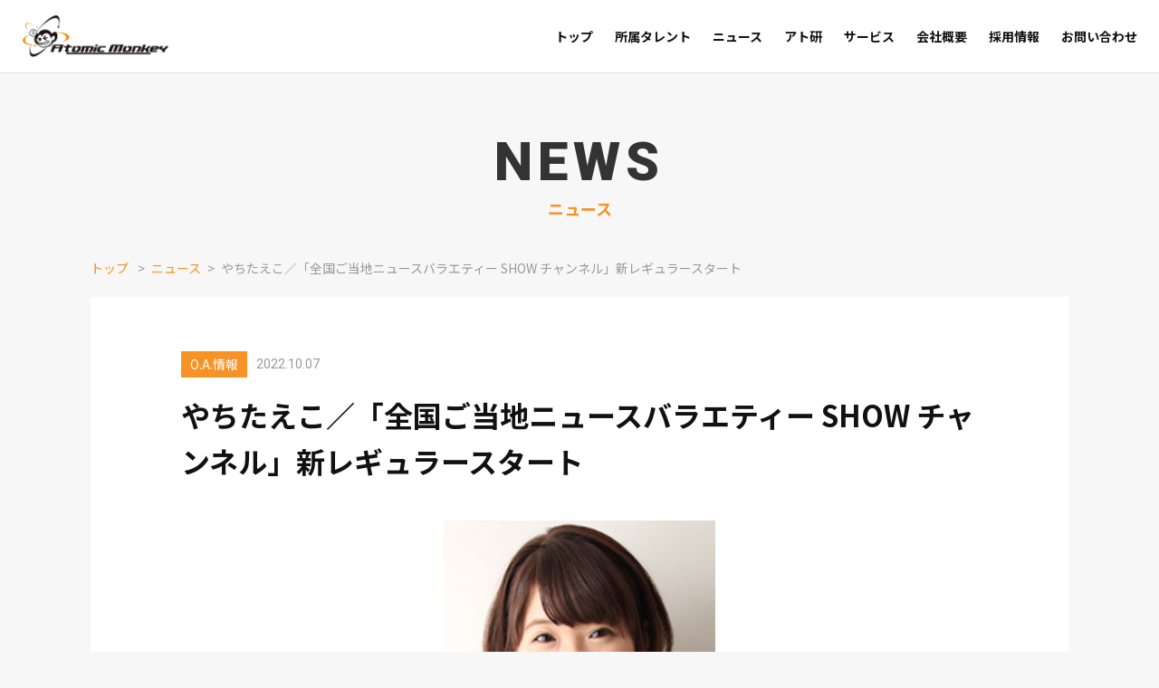

--- FILE ---
content_type: text/html; charset=UTF-8
request_url: https://www.atomicmonkey.jp/news/6422
body_size: 9259
content:
<!DOCTYPE html>
<html lang="ja">
<head>
  <meta charset="UTF-8">
  <meta http-equiv="X-UA-Compatible" content="IE=edge">
  <meta name="viewport" content="width=device-width, initial-scale=1.0">
  
  <!-- Google Tag Manager -->
<script>(function(w,d,s,l,i){w[l]=w[l]||[];w[l].push({'gtm.start':
new Date().getTime(),event:'gtm.js'});var f=d.getElementsByTagName(s)[0],
j=d.createElement(s),dl=l!='dataLayer'?'&l='+l:'';j.async=true;j.src=
'https://www.googletagmanager.com/gtm.js?id='+i+dl;f.parentNode.insertBefore(j,f);
})(window,document,'script','dataLayer','GTM-WC6H55D');</script>
<!-- End Google Tag Manager -->  <!-- icons -->
  <link rel="icon" href="/favicon.ico">
  <link rel="icon" href="/icon.svg" type="image/svg+xml">
  <link rel="apple-touch-icon" href="/apple-touch-icon.png">
  <link rel="manifest" href="/site.webmanifest">
  <!-- google fonts -->
  <link rel="preconnect" href="https://fonts.googleapis.com">
  <link rel="preconnect" href="https://fonts.gstatic.com" crossorigin>
  <link href="https://fonts.googleapis.com/css2?family=Noto+Sans+JP:wght@400;700&family=Roboto:wght@400;900&display=swap" rel="stylesheet">

  
		<!-- All in One SEO 4.2.5.1 - aioseo.com -->
		<title>やちたえこ／「全国ご当地ニュースバラエティー SHOW チャンネル」新レギュラースタート | 株式会社アトミックモンキー</title>
		<meta name="description" content="2022年9月3日から「全国ご当地ニュースバラエティー SHOW チャンネル」のナレーションを担当しています。..." />
		<meta name="robots" content="max-image-preview:large" />
		<link rel="canonical" href="https://www.atomicmonkey.jp/news/6422" />
		<meta name="generator" content="All in One SEO (AIOSEO) 4.2.5.1 " />
		<meta property="og:locale" content="ja_JP" />
		<meta property="og:site_name" content="株式会社アトミックモンキー | 声優、俳優、ナレーター、ラジオパーソナリティ、アーティストなど声に関わる全ての&quot;才能たち&quot;をマネジメント&amp;育成する総合芸能プロダクションです。" />
		<meta property="og:type" content="article" />
		<meta property="og:title" content="やちたえこ／「全国ご当地ニュースバラエティー SHOW チャンネル」新レギュラースタート | 株式会社アトミックモンキー" />
		<meta property="og:description" content="2022年9月3日から「全国ご当地ニュースバラエティー SHOW チャンネル」のナレーションを担当しています。..." />
		<meta property="og:url" content="https://www.atomicmonkey.jp/news/6422" />
		<meta property="og:image" content="https://www.atomicmonkey.jp/atmnadmin-corporate/wp-content/uploads/2022/08/c822429107ca8a4b1884dd714535af2c.png" />
		<meta property="og:image:secure_url" content="https://www.atomicmonkey.jp/atmnadmin-corporate/wp-content/uploads/2022/08/c822429107ca8a4b1884dd714535af2c.png" />
		<meta property="og:image:width" content="824" />
		<meta property="og:image:height" content="824" />
		<meta property="article:published_time" content="2022-10-07T06:40:12+00:00" />
		<meta property="article:modified_time" content="2023-01-18T10:18:30+00:00" />
		<meta name="twitter:card" content="summary_large_image" />
		<meta name="twitter:title" content="やちたえこ／「全国ご当地ニュースバラエティー SHOW チャンネル」新レギュラースタート | 株式会社アトミックモンキー" />
		<meta name="twitter:description" content="2022年9月3日から「全国ご当地ニュースバラエティー SHOW チャンネル」のナレーションを担当しています。..." />
		<meta name="twitter:image" content="https://www.atomicmonkey.jp/atmnadmin-corporate/wp-content/uploads/2022/08/c822429107ca8a4b1884dd714535af2c.png" />
		<script type="application/ld+json" class="aioseo-schema">
			{"@context":"https:\/\/schema.org","@graph":[{"@type":"BreadcrumbList","@id":"https:\/\/www.atomicmonkey.jp\/news\/6422#breadcrumblist","itemListElement":[{"@type":"ListItem","@id":"https:\/\/www.atomicmonkey.jp\/#listItem","position":1,"item":{"@type":"WebPage","@id":"https:\/\/www.atomicmonkey.jp\/","name":"\u30db\u30fc\u30e0","description":"\u58f0\u512a\u3001\u4ff3\u512a\u3001\u30ca\u30ec\u30fc\u30bf\u30fc\u3001\u30e9\u30b8\u30aa\u30d1\u30fc\u30bd\u30ca\u30ea\u30c6\u30a3\u3001\u30a2\u30fc\u30c6\u30a3\u30b9\u30c8\u306a\u3069\u58f0\u306b\u95a2\u308f\u308b\u5168\u3066\u306e\"\u624d\u80fd\u305f\u3061\"\u3092\u30de\u30cd\u30b8\u30e1\u30f3\u30c8&\u80b2\u6210\u3059\u308b\u7dcf\u5408\u82b8\u80fd\u30d7\u30ed\u30c0\u30af\u30b7\u30e7\u30f3\u3067\u3059\u3002","url":"https:\/\/www.atomicmonkey.jp\/"},"nextItem":"https:\/\/www.atomicmonkey.jp\/news\/6422#listItem"},{"@type":"ListItem","@id":"https:\/\/www.atomicmonkey.jp\/news\/6422#listItem","position":2,"item":{"@type":"WebPage","@id":"https:\/\/www.atomicmonkey.jp\/news\/6422","name":"\u3084\u3061\u305f\u3048\u3053\uff0f\u300c\u5168\u56fd\u3054\u5f53\u5730\u30cb\u30e5\u30fc\u30b9\u30d0\u30e9\u30a8\u30c6\u30a3\u30fc SHOW \u30c1\u30e3\u30f3\u30cd\u30eb\u300d\u65b0\u30ec\u30ae\u30e5\u30e9\u30fc\u30b9\u30bf\u30fc\u30c8","description":"2022\u5e749\u67083\u65e5\u304b\u3089\u300c\u5168\u56fd\u3054\u5f53\u5730\u30cb\u30e5\u30fc\u30b9\u30d0\u30e9\u30a8\u30c6\u30a3\u30fc SHOW \u30c1\u30e3\u30f3\u30cd\u30eb\u300d\u306e\u30ca\u30ec\u30fc\u30b7\u30e7\u30f3\u3092\u62c5\u5f53\u3057\u3066\u3044\u307e\u3059\u3002...","url":"https:\/\/www.atomicmonkey.jp\/news\/6422"},"previousItem":"https:\/\/www.atomicmonkey.jp\/#listItem"}]},{"@type":"Organization","@id":"https:\/\/www.atomicmonkey.jp\/#organization","name":"katagami juban","url":"https:\/\/www.atomicmonkey.jp\/"},{"@type":"WebSite","@id":"https:\/\/www.atomicmonkey.jp\/#website","url":"https:\/\/www.atomicmonkey.jp\/","name":"\u682a\u5f0f\u4f1a\u793e\u30a2\u30c8\u30df\u30c3\u30af\u30e2\u30f3\u30ad\u30fc","description":"\u58f0\u512a\u3001\u4ff3\u512a\u3001\u30ca\u30ec\u30fc\u30bf\u30fc\u3001\u30e9\u30b8\u30aa\u30d1\u30fc\u30bd\u30ca\u30ea\u30c6\u30a3\u3001\u30a2\u30fc\u30c6\u30a3\u30b9\u30c8\u306a\u3069\u58f0\u306b\u95a2\u308f\u308b\u5168\u3066\u306e\"\u624d\u80fd\u305f\u3061\"\u3092\u30de\u30cd\u30b8\u30e1\u30f3\u30c8&\u80b2\u6210\u3059\u308b\u7dcf\u5408\u82b8\u80fd\u30d7\u30ed\u30c0\u30af\u30b7\u30e7\u30f3\u3067\u3059\u3002","inLanguage":"ja","publisher":{"@id":"https:\/\/www.atomicmonkey.jp\/#organization"}},{"@type":"WebPage","@id":"https:\/\/www.atomicmonkey.jp\/news\/6422#webpage","url":"https:\/\/www.atomicmonkey.jp\/news\/6422","name":"\u3084\u3061\u305f\u3048\u3053\uff0f\u300c\u5168\u56fd\u3054\u5f53\u5730\u30cb\u30e5\u30fc\u30b9\u30d0\u30e9\u30a8\u30c6\u30a3\u30fc SHOW \u30c1\u30e3\u30f3\u30cd\u30eb\u300d\u65b0\u30ec\u30ae\u30e5\u30e9\u30fc\u30b9\u30bf\u30fc\u30c8 | \u682a\u5f0f\u4f1a\u793e\u30a2\u30c8\u30df\u30c3\u30af\u30e2\u30f3\u30ad\u30fc","description":"2022\u5e749\u67083\u65e5\u304b\u3089\u300c\u5168\u56fd\u3054\u5f53\u5730\u30cb\u30e5\u30fc\u30b9\u30d0\u30e9\u30a8\u30c6\u30a3\u30fc SHOW \u30c1\u30e3\u30f3\u30cd\u30eb\u300d\u306e\u30ca\u30ec\u30fc\u30b7\u30e7\u30f3\u3092\u62c5\u5f53\u3057\u3066\u3044\u307e\u3059\u3002...","inLanguage":"ja","isPartOf":{"@id":"https:\/\/www.atomicmonkey.jp\/#website"},"breadcrumb":{"@id":"https:\/\/www.atomicmonkey.jp\/news\/6422#breadcrumblist"},"author":"https:\/\/www.atomicmonkey.jp\/author\/atomic2000#author","creator":"https:\/\/www.atomicmonkey.jp\/author\/atomic2000#author","image":{"@type":"ImageObject","url":"https:\/\/www.atomicmonkey.jp\/atmnadmin-corporate\/wp-content\/uploads\/2022\/08\/c822429107ca8a4b1884dd714535af2c.png","@id":"https:\/\/www.atomicmonkey.jp\/#mainImage","width":824,"height":824},"primaryImageOfPage":{"@id":"https:\/\/www.atomicmonkey.jp\/news\/6422#mainImage"},"datePublished":"2022-10-07T06:40:12+09:00","dateModified":"2023-01-18T10:18:30+09:00"}]}
		</script>
		<!-- All in One SEO -->

<link rel='dns-prefetch' href='//code.jquery.com' />
<link rel='dns-prefetch' href='//www.google.com' />
<link rel='dns-prefetch' href='//cdn.jsdelivr.net' />
<link rel='dns-prefetch' href='//s.w.org' />
<script type="text/javascript">
window._wpemojiSettings = {"baseUrl":"https:\/\/s.w.org\/images\/core\/emoji\/14.0.0\/72x72\/","ext":".png","svgUrl":"https:\/\/s.w.org\/images\/core\/emoji\/14.0.0\/svg\/","svgExt":".svg","source":{"concatemoji":"https:\/\/www.atomicmonkey.jp\/atmnadmin-corporate\/wp-includes\/js\/wp-emoji-release.min.js?ver=6.0.11"}};
/*! This file is auto-generated */
!function(e,a,t){var n,r,o,i=a.createElement("canvas"),p=i.getContext&&i.getContext("2d");function s(e,t){var a=String.fromCharCode,e=(p.clearRect(0,0,i.width,i.height),p.fillText(a.apply(this,e),0,0),i.toDataURL());return p.clearRect(0,0,i.width,i.height),p.fillText(a.apply(this,t),0,0),e===i.toDataURL()}function c(e){var t=a.createElement("script");t.src=e,t.defer=t.type="text/javascript",a.getElementsByTagName("head")[0].appendChild(t)}for(o=Array("flag","emoji"),t.supports={everything:!0,everythingExceptFlag:!0},r=0;r<o.length;r++)t.supports[o[r]]=function(e){if(!p||!p.fillText)return!1;switch(p.textBaseline="top",p.font="600 32px Arial",e){case"flag":return s([127987,65039,8205,9895,65039],[127987,65039,8203,9895,65039])?!1:!s([55356,56826,55356,56819],[55356,56826,8203,55356,56819])&&!s([55356,57332,56128,56423,56128,56418,56128,56421,56128,56430,56128,56423,56128,56447],[55356,57332,8203,56128,56423,8203,56128,56418,8203,56128,56421,8203,56128,56430,8203,56128,56423,8203,56128,56447]);case"emoji":return!s([129777,127995,8205,129778,127999],[129777,127995,8203,129778,127999])}return!1}(o[r]),t.supports.everything=t.supports.everything&&t.supports[o[r]],"flag"!==o[r]&&(t.supports.everythingExceptFlag=t.supports.everythingExceptFlag&&t.supports[o[r]]);t.supports.everythingExceptFlag=t.supports.everythingExceptFlag&&!t.supports.flag,t.DOMReady=!1,t.readyCallback=function(){t.DOMReady=!0},t.supports.everything||(n=function(){t.readyCallback()},a.addEventListener?(a.addEventListener("DOMContentLoaded",n,!1),e.addEventListener("load",n,!1)):(e.attachEvent("onload",n),a.attachEvent("onreadystatechange",function(){"complete"===a.readyState&&t.readyCallback()})),(e=t.source||{}).concatemoji?c(e.concatemoji):e.wpemoji&&e.twemoji&&(c(e.twemoji),c(e.wpemoji)))}(window,document,window._wpemojiSettings);
</script>
<style type="text/css">
img.wp-smiley,
img.emoji {
	display: inline !important;
	border: none !important;
	box-shadow: none !important;
	height: 1em !important;
	width: 1em !important;
	margin: 0 0.07em !important;
	vertical-align: -0.1em !important;
	background: none !important;
	padding: 0 !important;
}
</style>
	<link rel='stylesheet' id='wp-block-library-css'  href='https://www.atomicmonkey.jp/atmnadmin-corporate/wp-includes/css/dist/block-library/style.min.css?ver=6.0.11' type='text/css' media='all' />
<style id='wp-block-library-inline-css' type='text/css'>
.has-text-align-justify{text-align:justify;}
</style>
<style id='wp-block-library-theme-inline-css' type='text/css'>
.wp-block-audio figcaption{color:#555;font-size:13px;text-align:center}.is-dark-theme .wp-block-audio figcaption{color:hsla(0,0%,100%,.65)}.wp-block-code{border:1px solid #ccc;border-radius:4px;font-family:Menlo,Consolas,monaco,monospace;padding:.8em 1em}.wp-block-embed figcaption{color:#555;font-size:13px;text-align:center}.is-dark-theme .wp-block-embed figcaption{color:hsla(0,0%,100%,.65)}.blocks-gallery-caption{color:#555;font-size:13px;text-align:center}.is-dark-theme .blocks-gallery-caption{color:hsla(0,0%,100%,.65)}.wp-block-image figcaption{color:#555;font-size:13px;text-align:center}.is-dark-theme .wp-block-image figcaption{color:hsla(0,0%,100%,.65)}.wp-block-pullquote{border-top:4px solid;border-bottom:4px solid;margin-bottom:1.75em;color:currentColor}.wp-block-pullquote__citation,.wp-block-pullquote cite,.wp-block-pullquote footer{color:currentColor;text-transform:uppercase;font-size:.8125em;font-style:normal}.wp-block-quote{border-left:.25em solid;margin:0 0 1.75em;padding-left:1em}.wp-block-quote cite,.wp-block-quote footer{color:currentColor;font-size:.8125em;position:relative;font-style:normal}.wp-block-quote.has-text-align-right{border-left:none;border-right:.25em solid;padding-left:0;padding-right:1em}.wp-block-quote.has-text-align-center{border:none;padding-left:0}.wp-block-quote.is-large,.wp-block-quote.is-style-large,.wp-block-quote.is-style-plain{border:none}.wp-block-search .wp-block-search__label{font-weight:700}:where(.wp-block-group.has-background){padding:1.25em 2.375em}.wp-block-separator.has-css-opacity{opacity:.4}.wp-block-separator{border:none;border-bottom:2px solid;margin-left:auto;margin-right:auto}.wp-block-separator.has-alpha-channel-opacity{opacity:1}.wp-block-separator:not(.is-style-wide):not(.is-style-dots){width:100px}.wp-block-separator.has-background:not(.is-style-dots){border-bottom:none;height:1px}.wp-block-separator.has-background:not(.is-style-wide):not(.is-style-dots){height:2px}.wp-block-table thead{border-bottom:3px solid}.wp-block-table tfoot{border-top:3px solid}.wp-block-table td,.wp-block-table th{padding:.5em;border:1px solid;word-break:normal}.wp-block-table figcaption{color:#555;font-size:13px;text-align:center}.is-dark-theme .wp-block-table figcaption{color:hsla(0,0%,100%,.65)}.wp-block-video figcaption{color:#555;font-size:13px;text-align:center}.is-dark-theme .wp-block-video figcaption{color:hsla(0,0%,100%,.65)}.wp-block-template-part.has-background{padding:1.25em 2.375em;margin-top:0;margin-bottom:0}
</style>
<link rel='stylesheet' id='mediaelement-css'  href='https://www.atomicmonkey.jp/atmnadmin-corporate/wp-includes/js/mediaelement/mediaelementplayer-legacy.min.css?ver=4.2.16' type='text/css' media='all' />
<link rel='stylesheet' id='wp-mediaelement-css'  href='https://www.atomicmonkey.jp/atmnadmin-corporate/wp-includes/js/mediaelement/wp-mediaelement.min.css?ver=6.0.11' type='text/css' media='all' />
<style id='global-styles-inline-css' type='text/css'>
body{--wp--preset--color--black: #000000;--wp--preset--color--cyan-bluish-gray: #abb8c3;--wp--preset--color--white: #ffffff;--wp--preset--color--pale-pink: #f78da7;--wp--preset--color--vivid-red: #cf2e2e;--wp--preset--color--luminous-vivid-orange: #ff6900;--wp--preset--color--luminous-vivid-amber: #fcb900;--wp--preset--color--light-green-cyan: #7bdcb5;--wp--preset--color--vivid-green-cyan: #00d084;--wp--preset--color--pale-cyan-blue: #8ed1fc;--wp--preset--color--vivid-cyan-blue: #0693e3;--wp--preset--color--vivid-purple: #9b51e0;--wp--preset--gradient--vivid-cyan-blue-to-vivid-purple: linear-gradient(135deg,rgba(6,147,227,1) 0%,rgb(155,81,224) 100%);--wp--preset--gradient--light-green-cyan-to-vivid-green-cyan: linear-gradient(135deg,rgb(122,220,180) 0%,rgb(0,208,130) 100%);--wp--preset--gradient--luminous-vivid-amber-to-luminous-vivid-orange: linear-gradient(135deg,rgba(252,185,0,1) 0%,rgba(255,105,0,1) 100%);--wp--preset--gradient--luminous-vivid-orange-to-vivid-red: linear-gradient(135deg,rgba(255,105,0,1) 0%,rgb(207,46,46) 100%);--wp--preset--gradient--very-light-gray-to-cyan-bluish-gray: linear-gradient(135deg,rgb(238,238,238) 0%,rgb(169,184,195) 100%);--wp--preset--gradient--cool-to-warm-spectrum: linear-gradient(135deg,rgb(74,234,220) 0%,rgb(151,120,209) 20%,rgb(207,42,186) 40%,rgb(238,44,130) 60%,rgb(251,105,98) 80%,rgb(254,248,76) 100%);--wp--preset--gradient--blush-light-purple: linear-gradient(135deg,rgb(255,206,236) 0%,rgb(152,150,240) 100%);--wp--preset--gradient--blush-bordeaux: linear-gradient(135deg,rgb(254,205,165) 0%,rgb(254,45,45) 50%,rgb(107,0,62) 100%);--wp--preset--gradient--luminous-dusk: linear-gradient(135deg,rgb(255,203,112) 0%,rgb(199,81,192) 50%,rgb(65,88,208) 100%);--wp--preset--gradient--pale-ocean: linear-gradient(135deg,rgb(255,245,203) 0%,rgb(182,227,212) 50%,rgb(51,167,181) 100%);--wp--preset--gradient--electric-grass: linear-gradient(135deg,rgb(202,248,128) 0%,rgb(113,206,126) 100%);--wp--preset--gradient--midnight: linear-gradient(135deg,rgb(2,3,129) 0%,rgb(40,116,252) 100%);--wp--preset--duotone--dark-grayscale: url('#wp-duotone-dark-grayscale');--wp--preset--duotone--grayscale: url('#wp-duotone-grayscale');--wp--preset--duotone--purple-yellow: url('#wp-duotone-purple-yellow');--wp--preset--duotone--blue-red: url('#wp-duotone-blue-red');--wp--preset--duotone--midnight: url('#wp-duotone-midnight');--wp--preset--duotone--magenta-yellow: url('#wp-duotone-magenta-yellow');--wp--preset--duotone--purple-green: url('#wp-duotone-purple-green');--wp--preset--duotone--blue-orange: url('#wp-duotone-blue-orange');--wp--preset--font-size--small: 13px;--wp--preset--font-size--medium: 20px;--wp--preset--font-size--large: 36px;--wp--preset--font-size--x-large: 42px;}.has-black-color{color: var(--wp--preset--color--black) !important;}.has-cyan-bluish-gray-color{color: var(--wp--preset--color--cyan-bluish-gray) !important;}.has-white-color{color: var(--wp--preset--color--white) !important;}.has-pale-pink-color{color: var(--wp--preset--color--pale-pink) !important;}.has-vivid-red-color{color: var(--wp--preset--color--vivid-red) !important;}.has-luminous-vivid-orange-color{color: var(--wp--preset--color--luminous-vivid-orange) !important;}.has-luminous-vivid-amber-color{color: var(--wp--preset--color--luminous-vivid-amber) !important;}.has-light-green-cyan-color{color: var(--wp--preset--color--light-green-cyan) !important;}.has-vivid-green-cyan-color{color: var(--wp--preset--color--vivid-green-cyan) !important;}.has-pale-cyan-blue-color{color: var(--wp--preset--color--pale-cyan-blue) !important;}.has-vivid-cyan-blue-color{color: var(--wp--preset--color--vivid-cyan-blue) !important;}.has-vivid-purple-color{color: var(--wp--preset--color--vivid-purple) !important;}.has-black-background-color{background-color: var(--wp--preset--color--black) !important;}.has-cyan-bluish-gray-background-color{background-color: var(--wp--preset--color--cyan-bluish-gray) !important;}.has-white-background-color{background-color: var(--wp--preset--color--white) !important;}.has-pale-pink-background-color{background-color: var(--wp--preset--color--pale-pink) !important;}.has-vivid-red-background-color{background-color: var(--wp--preset--color--vivid-red) !important;}.has-luminous-vivid-orange-background-color{background-color: var(--wp--preset--color--luminous-vivid-orange) !important;}.has-luminous-vivid-amber-background-color{background-color: var(--wp--preset--color--luminous-vivid-amber) !important;}.has-light-green-cyan-background-color{background-color: var(--wp--preset--color--light-green-cyan) !important;}.has-vivid-green-cyan-background-color{background-color: var(--wp--preset--color--vivid-green-cyan) !important;}.has-pale-cyan-blue-background-color{background-color: var(--wp--preset--color--pale-cyan-blue) !important;}.has-vivid-cyan-blue-background-color{background-color: var(--wp--preset--color--vivid-cyan-blue) !important;}.has-vivid-purple-background-color{background-color: var(--wp--preset--color--vivid-purple) !important;}.has-black-border-color{border-color: var(--wp--preset--color--black) !important;}.has-cyan-bluish-gray-border-color{border-color: var(--wp--preset--color--cyan-bluish-gray) !important;}.has-white-border-color{border-color: var(--wp--preset--color--white) !important;}.has-pale-pink-border-color{border-color: var(--wp--preset--color--pale-pink) !important;}.has-vivid-red-border-color{border-color: var(--wp--preset--color--vivid-red) !important;}.has-luminous-vivid-orange-border-color{border-color: var(--wp--preset--color--luminous-vivid-orange) !important;}.has-luminous-vivid-amber-border-color{border-color: var(--wp--preset--color--luminous-vivid-amber) !important;}.has-light-green-cyan-border-color{border-color: var(--wp--preset--color--light-green-cyan) !important;}.has-vivid-green-cyan-border-color{border-color: var(--wp--preset--color--vivid-green-cyan) !important;}.has-pale-cyan-blue-border-color{border-color: var(--wp--preset--color--pale-cyan-blue) !important;}.has-vivid-cyan-blue-border-color{border-color: var(--wp--preset--color--vivid-cyan-blue) !important;}.has-vivid-purple-border-color{border-color: var(--wp--preset--color--vivid-purple) !important;}.has-vivid-cyan-blue-to-vivid-purple-gradient-background{background: var(--wp--preset--gradient--vivid-cyan-blue-to-vivid-purple) !important;}.has-light-green-cyan-to-vivid-green-cyan-gradient-background{background: var(--wp--preset--gradient--light-green-cyan-to-vivid-green-cyan) !important;}.has-luminous-vivid-amber-to-luminous-vivid-orange-gradient-background{background: var(--wp--preset--gradient--luminous-vivid-amber-to-luminous-vivid-orange) !important;}.has-luminous-vivid-orange-to-vivid-red-gradient-background{background: var(--wp--preset--gradient--luminous-vivid-orange-to-vivid-red) !important;}.has-very-light-gray-to-cyan-bluish-gray-gradient-background{background: var(--wp--preset--gradient--very-light-gray-to-cyan-bluish-gray) !important;}.has-cool-to-warm-spectrum-gradient-background{background: var(--wp--preset--gradient--cool-to-warm-spectrum) !important;}.has-blush-light-purple-gradient-background{background: var(--wp--preset--gradient--blush-light-purple) !important;}.has-blush-bordeaux-gradient-background{background: var(--wp--preset--gradient--blush-bordeaux) !important;}.has-luminous-dusk-gradient-background{background: var(--wp--preset--gradient--luminous-dusk) !important;}.has-pale-ocean-gradient-background{background: var(--wp--preset--gradient--pale-ocean) !important;}.has-electric-grass-gradient-background{background: var(--wp--preset--gradient--electric-grass) !important;}.has-midnight-gradient-background{background: var(--wp--preset--gradient--midnight) !important;}.has-small-font-size{font-size: var(--wp--preset--font-size--small) !important;}.has-medium-font-size{font-size: var(--wp--preset--font-size--medium) !important;}.has-large-font-size{font-size: var(--wp--preset--font-size--large) !important;}.has-x-large-font-size{font-size: var(--wp--preset--font-size--x-large) !important;}
</style>
<link rel='stylesheet' id='contact-form-7-css'  href='https://www.atomicmonkey.jp/atmnadmin-corporate/wp-content/plugins/contact-form-7/includes/css/styles.css?ver=5.6.3' type='text/css' media='all' />
<link rel='stylesheet' id='cf7msm_styles-css'  href='https://www.atomicmonkey.jp/atmnadmin-corporate/wp-content/plugins/contact-form-7-multi-step-module/resources/cf7msm.css?ver=4.1.92' type='text/css' media='all' />
<link rel='stylesheet' id='slick-css-css'  href='https://cdn.jsdelivr.net/npm/slick-carousel@1.8.1/slick/slick.css?ver=6.0.11' type='text/css' media='all' />
<link rel='stylesheet' id='common-style-css'  href='https://www.atomicmonkey.jp/atmnadmin-corporate/wp-content/themes/am2022/_assets/css/app.css?ver=1.0.1' type='text/css' media='all' />
<link rel='stylesheet' id='single-css-css'  href='https://www.atomicmonkey.jp/atmnadmin-corporate/wp-content/themes/am2022/_assets/css/page/single.css?ver=6.0.11' type='text/css' media='all' />
<link rel='stylesheet' id='print-style-css'  href='https://www.atomicmonkey.jp/atmnadmin-corporate/wp-content/themes/am2022/_assets/css/print.css?ver=1.0.1' type='text/css' media='print' />
<link rel='stylesheet' id='jetpack_css-css'  href='https://www.atomicmonkey.jp/atmnadmin-corporate/wp-content/plugins/jetpack/css/jetpack.css?ver=11.3.4' type='text/css' media='all' />
<link rel="https://api.w.org/" href="https://www.atomicmonkey.jp/wp-json/" /><link rel="alternate" type="application/json" href="https://www.atomicmonkey.jp/wp-json/wp/v2/news/6422" /><link rel="EditURI" type="application/rsd+xml" title="RSD" href="https://www.atomicmonkey.jp/atmnadmin-corporate/xmlrpc.php?rsd" />
<link rel="wlwmanifest" type="application/wlwmanifest+xml" href="https://www.atomicmonkey.jp/atmnadmin-corporate/wp-includes/wlwmanifest.xml" /> 
<meta name="generator" content="WordPress 6.0.11" />
<link rel='shortlink' href='https://www.atomicmonkey.jp/?p=6422' />
<link rel="alternate" type="application/json+oembed" href="https://www.atomicmonkey.jp/wp-json/oembed/1.0/embed?url=https%3A%2F%2Fwww.atomicmonkey.jp%2Fnews%2F6422" />
<link rel="alternate" type="text/xml+oembed" href="https://www.atomicmonkey.jp/wp-json/oembed/1.0/embed?url=https%3A%2F%2Fwww.atomicmonkey.jp%2Fnews%2F6422&#038;format=xml" />
<style>img#wpstats{display:none}</style>
	</head>

<body class="pages">
  <!-- GTM -->
  <!-- Google Tag Manager (noscript) -->
<noscript><iframe src="https://www.googletagmanager.com/ns.html?id=GTM-WC6H55D"
height="0" width="0" style="display:none;visibility:hidden"></iframe></noscript>
<!-- End Google Tag Manager (noscript) -->  <!-- header -->
  <h1 class="header-logo-sp"><a class="header-logo-sp__link" href="https://www.atomicmonkey.jp" data-wpel-link="internal"><img class="logo-image" src="https://www.atomicmonkey.jp/atmnadmin-corporate/wp-content/themes/am2022/_assets/images/common/logo.png" alt="株式会社アトミックモンキー"></a></h1>
<header class="l-header">

  <div class="l-header__inner">
    <div class="l-header-logo">
      <h1 class="header-logo">
        <a href="https://www.atomicmonkey.jp" data-wpel-link="internal">
          <img class="logo-image is-pc" src="https://www.atomicmonkey.jp/atmnadmin-corporate/wp-content/themes/am2022/_assets/images/common/logo.png" alt="株式会社アトミックモンキー">
          <img class="logo-image is-sp" src="https://www.atomicmonkey.jp/atmnadmin-corporate/wp-content/themes/am2022/_assets/images/common/logo-menu-sp.png" alt="株式会社アトミックモンキー">
        </a>
      </h1>
    </div>
    <nav class="l-header-nav">
      <ul class="header-menu-list"><li id="menu-item-4988" class="menu-item menu-item-type-post_type menu-item-object-page menu-item-home menu-item-4988"><a href="https://www.atomicmonkey.jp/" class="menu-link" data-wpel-link="internal"><span class="menu-text">トップ</span></a></li>
<li id="menu-item-4989" class="menu-item menu-item-type-custom menu-item-object-custom menu-item-4989"><a href="/talent" class="menu-link" data-wpel-link="internal"><span class="menu-text">所属タレント</span></a></li>
<li id="menu-item-5156" class="menu-item menu-item-type-custom menu-item-object-custom menu-item-5156"><a href="/news" class="menu-link" data-wpel-link="internal"><span class="menu-text">ニュース</span></a></li>
<li id="menu-item-4991" class="menu-item menu-item-type-custom menu-item-object-custom menu-item-4991"><a href="/atoken/" class="menu-link" data-wpel-link="internal"><span class="menu-text">アト研</span></a></li>
<li id="menu-item-4992" class="js-submenu-opener menu-item menu-item-type-custom menu-item-object-custom menu-item-has-children menu-item-4992"><a class="menu-link"><span class="menu-text">サービス</span></a>
<ul class="sub-menu">
	<li id="menu-item-4993" class="menu-item menu-item-type-custom menu-item-object-custom menu-item-4993"><a target="_blank" rel="noopener nofollow external noreferrer" href="http://blog.livedoor.jp/atomicmonkey/" class="menu-link" data-wpel-link="external"><span class="menu-text">サルの足跡</span></a></li>
	<li id="menu-item-4994" class="menu-item menu-item-type-custom menu-item-object-custom menu-item-4994"><a target="_blank" rel="noopener nofollow external noreferrer" href="https://atomicmonkey-trust-label.com" class="menu-link" data-wpel-link="external"><span class="menu-text">Trust</span></a></li>
	<li id="menu-item-4995" class="menu-item menu-item-type-custom menu-item-object-custom menu-item-4995"><a target="_blank" rel="noopener nofollow external noreferrer" href="http://atomicmonkeywebshop.urdr.weblife.me/atomonwebshop/index.html" class="menu-link" data-wpel-link="external"><span class="menu-text">WEB SHOP</span></a></li>
</ul>
</li>
<li id="menu-item-131" class="menu-item menu-item-type-post_type menu-item-object-page menu-item-131"><a href="https://www.atomicmonkey.jp/company" class="menu-link" data-wpel-link="internal"><span class="menu-text">会社概要</span></a></li>
<li id="menu-item-4996" class="menu-item menu-item-type-post_type menu-item-object-page menu-item-4996"><a href="https://www.atomicmonkey.jp/recruit" class="menu-link" data-wpel-link="internal"><span class="menu-text">採用情報</span></a></li>
<li id="menu-item-132" class="menu-item menu-item-type-post_type menu-item-object-page menu-item-132"><a href="https://www.atomicmonkey.jp/contact" class="menu-link" data-wpel-link="internal"><span class="menu-text">お問い合わせ</span></a></li>
</ul>    </nav>
  </div>
  <button class="js-hederopener button-opener"><span></span><span></span><span></span></button>
</header>


<div class="print-contact-block-wrapper print-contact-block-wrapper--header">
  <div class="print-contact-block">
  <div class="print-contact-block__logo">
    <img src="https://www.atomicmonkey.jp/atmnadmin-corporate/wp-content/themes/am2022/_assets/images/common/logo.png" alt="株式会社アトミックモンキー">
  </div>
  <div class="print-contact-block__description">
    株式会社アトミックモンキー<br>
    〒106-0044 東京都港区東麻布3-8-7 麻布ウィンテルビル3F<span class="ml-3">Tel：03-3568-7577</span><span class="ml-3">Fax：03-3568-7578</span>
  </div>
</div>
</div>

  <div class="container container--bottom article">
    <div class="container__inner">
      <div class="l-pageHeading">
        <h1 class="l-pageHeading-main">NEWS</h1>
        <h2 class="l-pageHeading-sub">ニュース</h2>
      </div>
      <div class="wrapper__breadcrumb">
        
<ul class="breadcrumb">
  <li class="breadcrumb-item"><a class="breadcrumb-link" href="https://www.atomicmonkey.jp" data-wpel-link="internal">トップ</a></li>
  <li class="breadcrumb-item"><a class="breadcrumb-link" href="https://www.atomicmonkey.jp/news" data-wpel-link="internal">ニュース</a></li><li class="breadcrumb-item">やちたえこ／「全国ご当地ニュースバラエティー SHOW チャンネル」新レギュラースタート</li></ul>
      </div>
      <!-- 記事詳細 -->
      <div class="container__inner--single-body">
        <div class="article-heading">
                      <ul>
            <li class="tag article-heading-category">O.A.情報</li>            </ul>
                    <time class="article-heading-time">2022.10.07</time>
        </div>
        <h3 class="article-title">やちたえこ／「全国ご当地ニュースバラエティー SHOW チャンネル」新レギュラースタート</h3>
        <!-- アイキャッチ -->
                          <div class="article-image">
            <img width="824" height="824" src="https://www.atomicmonkey.jp/atmnadmin-corporate/wp-content/uploads/2022/08/c822429107ca8a4b1884dd714535af2c.png" class="attachment-post-thumbnail size-post-thumbnail wp-post-image" alt="" loading="lazy" srcset="https://www.atomicmonkey.jp/atmnadmin-corporate/wp-content/uploads/2022/08/c822429107ca8a4b1884dd714535af2c.png 824w, https://www.atomicmonkey.jp/atmnadmin-corporate/wp-content/uploads/2022/08/c822429107ca8a4b1884dd714535af2c-300x300.png 300w, https://www.atomicmonkey.jp/atmnadmin-corporate/wp-content/uploads/2022/08/c822429107ca8a4b1884dd714535af2c-150x150.png 150w, https://www.atomicmonkey.jp/atmnadmin-corporate/wp-content/uploads/2022/08/c822429107ca8a4b1884dd714535af2c-768x768.png 768w" sizes="(max-width: 824px) 100vw, 824px" />          </div>
                <!-- 本文 -->
        <div class="article__text w-article-body">
          
<p>2022年9月3日から「全国ご当地ニュースバラエティー SHOW チャンネル」のナレーションを担当しています。</p>



<p>是非ご覧ください。</p>



<p><a href="https://www.ntv.co.jp/showchannel/" data-wpel-link="external" target="_blank" rel="nofollow external noopener noreferrer">https://www.ntv.co.jp/showchannel/</a></p>
        </div>
        <!-- シェアボタン -->
        <div class="article-share">
          <h4 class="article-share-title">SHARE</h4>
          <a class="article-share-button" href="http://www.facebook.com/share.php?u=https://www.atomicmonkey.jp/news/6422" target="_blank" rel="nofollow noopener external noreferrer" data-wpel-link="external">
            <img src="https://www.atomicmonkey.jp/atmnadmin-corporate/wp-content/themes/am2022/_assets/images/common/sns/icon-facebook.svg">
          </a>
          <a class="article-share-button" href="https://twitter.com/share?url=https://www.atomicmonkey.jp/news/6422&amp;text=やちたえこ／「全国ご当地ニュースバラエティー SHOW チャンネル」新レギュラースタート" target="_blank" rel="nofollow noopener external noreferrer" data-wpel-link="external">
            <img src="https://www.atomicmonkey.jp/atmnadmin-corporate/wp-content/themes/am2022/_assets/images/common/sns/icon-twitter.svg">
          </a>
          <a class="article-share-button" href="https://social-plugins.line.me/lineit/share?url=https://www.atomicmonkey.jp/news/6422" target="_blank" rel="nofollow noopener external noreferrer" data-wpel-link="external">
            <img src="https://www.atomicmonkey.jp/atmnadmin-corporate/wp-content/themes/am2022/_assets/images/common/sns/icon-line.svg">
          </a>
        </div>
      </div>

      <!-- 一覧に戻るボタン -->
      <a href=" /news " class="button button-m button-prev button-liner button--arrow-left" data-wpel-link="internal">一覧に戻る</a>
    </div>
  </div>

  <!-- footer -->
  <footer id="footer" class="l-footer">
  <div class="l-footer-main footer-main">
    <div class="l-footer-logo footer-logo">
      <a href="https://www.atomicmonkey.jp" data-wpel-link="internal"><img src="https://www.atomicmonkey.jp/atmnadmin-corporate/wp-content/themes/am2022/_assets/images/common/logo-footer.png" alt=""></a>
    </div>
    <div class="l-footer-nav footer-nav">
      <ul class="menu-list"><li id="menu-item-6034" class="menu-item menu-item-type-custom menu-item-object-custom menu-item-6034"><a href="/talent" class="menu-link" data-wpel-link="internal">所属タレント</a></li>
<li id="menu-item-4981" class="menu-item menu-item-type-custom menu-item-object-custom menu-item-4981"><a href="/news/" class="menu-link" data-wpel-link="internal">ニュース</a></li>
<li id="menu-item-2995" class="menu-item menu-item-type-custom menu-item-object-custom menu-item-2995"><a href="http://www.atomicmonkey.jp/atoken/" class="menu-link" data-wpel-link="internal">アト研</a></li>
<li id="menu-item-4983" class="hassub menu-item menu-item-type-custom menu-item-object-custom menu-item-has-children menu-item-4983"><a class="menu-link">サービス</a>
<ul class="sub-menu">
	<li id="menu-item-8" class="menu-item menu-item-type-custom menu-item-object-custom menu-item-8"><a target="_blank" rel="noopener nofollow external noreferrer" href="http://blog.livedoor.jp/atomicmonkey/" class="menu-link" data-wpel-link="external">サルの足跡</a></li>
	<li id="menu-item-4002" class="menu-item menu-item-type-custom menu-item-object-custom menu-item-4002"><a target="_blank" rel="noopener nofollow external noreferrer" href="https://atomicmonkey-trust-label.com" class="menu-link" data-wpel-link="external">Trust</a></li>
	<li id="menu-item-7" class="menu-item menu-item-type-custom menu-item-object-custom menu-item-7"><a target="_blank" rel="noopener nofollow external noreferrer" href="http://atomicmonkeywebshop.urdr.weblife.me/atomonwebshop/index.html" class="menu-link" data-wpel-link="external">WEB SHOP</a></li>
</ul>
</li>
<li id="menu-item-2996" class="menu-item menu-item-type-custom menu-item-object-custom menu-item-2996"><a target="_blank" rel="noopener nofollow external noreferrer" href="https://www.cotoba.express/" class="menu-link" data-wpel-link="external">COTOBA express</a></li>
<li id="menu-item-4984" class="menu-item menu-item-type-custom menu-item-object-custom menu-item-has-children menu-item-4984"><a title="hassub" class="menu-link">アーカイブ</a>
<ul class="sub-menu">
	<li id="menu-item-6035" class="menu-item menu-item-type-custom menu-item-object-custom menu-item-6035"><a href="/works" class="menu-link" data-wpel-link="internal">WORKS</a></li>
	<li id="menu-item-6036" class="menu-item menu-item-type-custom menu-item-object-custom menu-item-6036"><a href="/sarumaga" class="menu-link" data-wpel-link="internal">サル@マガ</a></li>
</ul>
</li>
<li id="menu-item-4986" class="menu-item menu-item-type-post_type menu-item-object-page menu-item-4986"><a href="https://www.atomicmonkey.jp/company" class="menu-link" data-wpel-link="internal">会社概要</a></li>
<li id="menu-item-4985" class="menu-item menu-item-type-post_type menu-item-object-page menu-item-4985"><a href="https://www.atomicmonkey.jp/recruit" class="menu-link" data-wpel-link="internal">採用情報</a></li>
<li id="menu-item-4987" class="menu-item menu-item-type-post_type menu-item-object-page menu-item-4987"><a href="https://www.atomicmonkey.jp/contact" class="menu-link" data-wpel-link="internal">お問い合わせ</a></li>
<li id="menu-item-4982" class="menu-item menu-item-type-post_type menu-item-object-page menu-item-4982"><a href="https://www.atomicmonkey.jp/privacy" class="menu-link" data-wpel-link="internal">プライバシーポリシー</a></li>
</ul>    </div>
  </div>
  <div class="l-footer-sub footer-sub">
    <p class="gotop"><a class="gotop-link" href="javascript:void(0);" data-wpel-link="internal">ページトップへ<i class="icon icon-bullet icon-bullet-up icon-bullet-s"></i></a></p>
    <p class="copyright">©2026 Atomicmonkey International Holdings Co., Ltd.</p>
  </div>
</footer>

<div class="print-contact-block-wrapper print-contact-block-wrapper--footer">
  <div class="print-contact-block">
  <div class="print-contact-block__logo">
    <img src="https://www.atomicmonkey.jp/atmnadmin-corporate/wp-content/themes/am2022/_assets/images/common/logo.png" alt="株式会社アトミックモンキー">
  </div>
  <div class="print-contact-block__description">
    株式会社アトミックモンキー<br>
    〒106-0044 東京都港区東麻布3-8-7 麻布ウィンテルビル3F<span class="ml-3">Tel：03-3568-7577</span><span class="ml-3">Fax：03-3568-7578</span>
  </div>
</div>
</div>
  <!-- meta foot -->
  <script type='text/javascript' src='https://code.jquery.com/jquery-3.6.0.min.js?ver=6.0.11' id='jquery-js'></script>
<script type='text/javascript' src='https://www.atomicmonkey.jp/atmnadmin-corporate/wp-content/plugins/contact-form-7/includes/swv/js/index.js?ver=5.6.3' id='swv-js'></script>
<script type='text/javascript' id='contact-form-7-js-extra'>
/* <![CDATA[ */
var wpcf7 = {"api":{"root":"https:\/\/www.atomicmonkey.jp\/wp-json\/","namespace":"contact-form-7\/v1"}};
/* ]]> */
</script>
<script type='text/javascript' src='https://www.atomicmonkey.jp/atmnadmin-corporate/wp-content/plugins/contact-form-7/includes/js/index.js?ver=5.6.3' id='contact-form-7-js'></script>
<script type='text/javascript' id='cf7msm-js-extra'>
/* <![CDATA[ */
var cf7msm_posted_data = [];
/* ]]> */
</script>
<script type='text/javascript' src='https://www.atomicmonkey.jp/atmnadmin-corporate/wp-content/plugins/contact-form-7-multi-step-module/resources/cf7msm.min.js?ver=4.1.92' id='cf7msm-js'></script>
<script type='text/javascript' src='https://www.atomicmonkey.jp/atmnadmin-corporate/wp-content/themes/am2022/_assets/js/common.js?ver=2022208' id='common-js-js'></script>
<script type='text/javascript' src='https://www.google.com/recaptcha/api.js?render=6LfNS04iAAAAAIb7nfENJe_3tqMp5OIpooq50js-&#038;ver=3.0' id='google-recaptcha-js'></script>
<script type='text/javascript' src='https://www.atomicmonkey.jp/atmnadmin-corporate/wp-includes/js/dist/vendor/regenerator-runtime.min.js?ver=0.13.9' id='regenerator-runtime-js'></script>
<script type='text/javascript' src='https://www.atomicmonkey.jp/atmnadmin-corporate/wp-includes/js/dist/vendor/wp-polyfill.min.js?ver=3.15.0' id='wp-polyfill-js'></script>
<script type='text/javascript' id='wpcf7-recaptcha-js-extra'>
/* <![CDATA[ */
var wpcf7_recaptcha = {"sitekey":"6LfNS04iAAAAAIb7nfENJe_3tqMp5OIpooq50js-","actions":{"homepage":"homepage","contactform":"contactform"}};
/* ]]> */
</script>
<script type='text/javascript' src='https://www.atomicmonkey.jp/atmnadmin-corporate/wp-content/plugins/contact-form-7/modules/recaptcha/index.js?ver=5.6.3' id='wpcf7-recaptcha-js'></script>
<script src='https://stats.wp.com/e-202605.js' defer></script>
<script>
	_stq = window._stq || [];
	_stq.push([ 'view', {v:'ext',j:'1:11.3.4',blog:'210562971',post:'6422',tz:'9',srv:'www.atomicmonkey.jp'} ]);
	_stq.push([ 'clickTrackerInit', '210562971', '6422' ]);
</script>

</body>

</html>


--- FILE ---
content_type: text/html; charset=utf-8
request_url: https://www.google.com/recaptcha/api2/anchor?ar=1&k=6LfNS04iAAAAAIb7nfENJe_3tqMp5OIpooq50js-&co=aHR0cHM6Ly93d3cuYXRvbWljbW9ua2V5LmpwOjQ0Mw..&hl=en&v=N67nZn4AqZkNcbeMu4prBgzg&size=invisible&anchor-ms=20000&execute-ms=30000&cb=k71g82gtgluc
body_size: 48799
content:
<!DOCTYPE HTML><html dir="ltr" lang="en"><head><meta http-equiv="Content-Type" content="text/html; charset=UTF-8">
<meta http-equiv="X-UA-Compatible" content="IE=edge">
<title>reCAPTCHA</title>
<style type="text/css">
/* cyrillic-ext */
@font-face {
  font-family: 'Roboto';
  font-style: normal;
  font-weight: 400;
  font-stretch: 100%;
  src: url(//fonts.gstatic.com/s/roboto/v48/KFO7CnqEu92Fr1ME7kSn66aGLdTylUAMa3GUBHMdazTgWw.woff2) format('woff2');
  unicode-range: U+0460-052F, U+1C80-1C8A, U+20B4, U+2DE0-2DFF, U+A640-A69F, U+FE2E-FE2F;
}
/* cyrillic */
@font-face {
  font-family: 'Roboto';
  font-style: normal;
  font-weight: 400;
  font-stretch: 100%;
  src: url(//fonts.gstatic.com/s/roboto/v48/KFO7CnqEu92Fr1ME7kSn66aGLdTylUAMa3iUBHMdazTgWw.woff2) format('woff2');
  unicode-range: U+0301, U+0400-045F, U+0490-0491, U+04B0-04B1, U+2116;
}
/* greek-ext */
@font-face {
  font-family: 'Roboto';
  font-style: normal;
  font-weight: 400;
  font-stretch: 100%;
  src: url(//fonts.gstatic.com/s/roboto/v48/KFO7CnqEu92Fr1ME7kSn66aGLdTylUAMa3CUBHMdazTgWw.woff2) format('woff2');
  unicode-range: U+1F00-1FFF;
}
/* greek */
@font-face {
  font-family: 'Roboto';
  font-style: normal;
  font-weight: 400;
  font-stretch: 100%;
  src: url(//fonts.gstatic.com/s/roboto/v48/KFO7CnqEu92Fr1ME7kSn66aGLdTylUAMa3-UBHMdazTgWw.woff2) format('woff2');
  unicode-range: U+0370-0377, U+037A-037F, U+0384-038A, U+038C, U+038E-03A1, U+03A3-03FF;
}
/* math */
@font-face {
  font-family: 'Roboto';
  font-style: normal;
  font-weight: 400;
  font-stretch: 100%;
  src: url(//fonts.gstatic.com/s/roboto/v48/KFO7CnqEu92Fr1ME7kSn66aGLdTylUAMawCUBHMdazTgWw.woff2) format('woff2');
  unicode-range: U+0302-0303, U+0305, U+0307-0308, U+0310, U+0312, U+0315, U+031A, U+0326-0327, U+032C, U+032F-0330, U+0332-0333, U+0338, U+033A, U+0346, U+034D, U+0391-03A1, U+03A3-03A9, U+03B1-03C9, U+03D1, U+03D5-03D6, U+03F0-03F1, U+03F4-03F5, U+2016-2017, U+2034-2038, U+203C, U+2040, U+2043, U+2047, U+2050, U+2057, U+205F, U+2070-2071, U+2074-208E, U+2090-209C, U+20D0-20DC, U+20E1, U+20E5-20EF, U+2100-2112, U+2114-2115, U+2117-2121, U+2123-214F, U+2190, U+2192, U+2194-21AE, U+21B0-21E5, U+21F1-21F2, U+21F4-2211, U+2213-2214, U+2216-22FF, U+2308-230B, U+2310, U+2319, U+231C-2321, U+2336-237A, U+237C, U+2395, U+239B-23B7, U+23D0, U+23DC-23E1, U+2474-2475, U+25AF, U+25B3, U+25B7, U+25BD, U+25C1, U+25CA, U+25CC, U+25FB, U+266D-266F, U+27C0-27FF, U+2900-2AFF, U+2B0E-2B11, U+2B30-2B4C, U+2BFE, U+3030, U+FF5B, U+FF5D, U+1D400-1D7FF, U+1EE00-1EEFF;
}
/* symbols */
@font-face {
  font-family: 'Roboto';
  font-style: normal;
  font-weight: 400;
  font-stretch: 100%;
  src: url(//fonts.gstatic.com/s/roboto/v48/KFO7CnqEu92Fr1ME7kSn66aGLdTylUAMaxKUBHMdazTgWw.woff2) format('woff2');
  unicode-range: U+0001-000C, U+000E-001F, U+007F-009F, U+20DD-20E0, U+20E2-20E4, U+2150-218F, U+2190, U+2192, U+2194-2199, U+21AF, U+21E6-21F0, U+21F3, U+2218-2219, U+2299, U+22C4-22C6, U+2300-243F, U+2440-244A, U+2460-24FF, U+25A0-27BF, U+2800-28FF, U+2921-2922, U+2981, U+29BF, U+29EB, U+2B00-2BFF, U+4DC0-4DFF, U+FFF9-FFFB, U+10140-1018E, U+10190-1019C, U+101A0, U+101D0-101FD, U+102E0-102FB, U+10E60-10E7E, U+1D2C0-1D2D3, U+1D2E0-1D37F, U+1F000-1F0FF, U+1F100-1F1AD, U+1F1E6-1F1FF, U+1F30D-1F30F, U+1F315, U+1F31C, U+1F31E, U+1F320-1F32C, U+1F336, U+1F378, U+1F37D, U+1F382, U+1F393-1F39F, U+1F3A7-1F3A8, U+1F3AC-1F3AF, U+1F3C2, U+1F3C4-1F3C6, U+1F3CA-1F3CE, U+1F3D4-1F3E0, U+1F3ED, U+1F3F1-1F3F3, U+1F3F5-1F3F7, U+1F408, U+1F415, U+1F41F, U+1F426, U+1F43F, U+1F441-1F442, U+1F444, U+1F446-1F449, U+1F44C-1F44E, U+1F453, U+1F46A, U+1F47D, U+1F4A3, U+1F4B0, U+1F4B3, U+1F4B9, U+1F4BB, U+1F4BF, U+1F4C8-1F4CB, U+1F4D6, U+1F4DA, U+1F4DF, U+1F4E3-1F4E6, U+1F4EA-1F4ED, U+1F4F7, U+1F4F9-1F4FB, U+1F4FD-1F4FE, U+1F503, U+1F507-1F50B, U+1F50D, U+1F512-1F513, U+1F53E-1F54A, U+1F54F-1F5FA, U+1F610, U+1F650-1F67F, U+1F687, U+1F68D, U+1F691, U+1F694, U+1F698, U+1F6AD, U+1F6B2, U+1F6B9-1F6BA, U+1F6BC, U+1F6C6-1F6CF, U+1F6D3-1F6D7, U+1F6E0-1F6EA, U+1F6F0-1F6F3, U+1F6F7-1F6FC, U+1F700-1F7FF, U+1F800-1F80B, U+1F810-1F847, U+1F850-1F859, U+1F860-1F887, U+1F890-1F8AD, U+1F8B0-1F8BB, U+1F8C0-1F8C1, U+1F900-1F90B, U+1F93B, U+1F946, U+1F984, U+1F996, U+1F9E9, U+1FA00-1FA6F, U+1FA70-1FA7C, U+1FA80-1FA89, U+1FA8F-1FAC6, U+1FACE-1FADC, U+1FADF-1FAE9, U+1FAF0-1FAF8, U+1FB00-1FBFF;
}
/* vietnamese */
@font-face {
  font-family: 'Roboto';
  font-style: normal;
  font-weight: 400;
  font-stretch: 100%;
  src: url(//fonts.gstatic.com/s/roboto/v48/KFO7CnqEu92Fr1ME7kSn66aGLdTylUAMa3OUBHMdazTgWw.woff2) format('woff2');
  unicode-range: U+0102-0103, U+0110-0111, U+0128-0129, U+0168-0169, U+01A0-01A1, U+01AF-01B0, U+0300-0301, U+0303-0304, U+0308-0309, U+0323, U+0329, U+1EA0-1EF9, U+20AB;
}
/* latin-ext */
@font-face {
  font-family: 'Roboto';
  font-style: normal;
  font-weight: 400;
  font-stretch: 100%;
  src: url(//fonts.gstatic.com/s/roboto/v48/KFO7CnqEu92Fr1ME7kSn66aGLdTylUAMa3KUBHMdazTgWw.woff2) format('woff2');
  unicode-range: U+0100-02BA, U+02BD-02C5, U+02C7-02CC, U+02CE-02D7, U+02DD-02FF, U+0304, U+0308, U+0329, U+1D00-1DBF, U+1E00-1E9F, U+1EF2-1EFF, U+2020, U+20A0-20AB, U+20AD-20C0, U+2113, U+2C60-2C7F, U+A720-A7FF;
}
/* latin */
@font-face {
  font-family: 'Roboto';
  font-style: normal;
  font-weight: 400;
  font-stretch: 100%;
  src: url(//fonts.gstatic.com/s/roboto/v48/KFO7CnqEu92Fr1ME7kSn66aGLdTylUAMa3yUBHMdazQ.woff2) format('woff2');
  unicode-range: U+0000-00FF, U+0131, U+0152-0153, U+02BB-02BC, U+02C6, U+02DA, U+02DC, U+0304, U+0308, U+0329, U+2000-206F, U+20AC, U+2122, U+2191, U+2193, U+2212, U+2215, U+FEFF, U+FFFD;
}
/* cyrillic-ext */
@font-face {
  font-family: 'Roboto';
  font-style: normal;
  font-weight: 500;
  font-stretch: 100%;
  src: url(//fonts.gstatic.com/s/roboto/v48/KFO7CnqEu92Fr1ME7kSn66aGLdTylUAMa3GUBHMdazTgWw.woff2) format('woff2');
  unicode-range: U+0460-052F, U+1C80-1C8A, U+20B4, U+2DE0-2DFF, U+A640-A69F, U+FE2E-FE2F;
}
/* cyrillic */
@font-face {
  font-family: 'Roboto';
  font-style: normal;
  font-weight: 500;
  font-stretch: 100%;
  src: url(//fonts.gstatic.com/s/roboto/v48/KFO7CnqEu92Fr1ME7kSn66aGLdTylUAMa3iUBHMdazTgWw.woff2) format('woff2');
  unicode-range: U+0301, U+0400-045F, U+0490-0491, U+04B0-04B1, U+2116;
}
/* greek-ext */
@font-face {
  font-family: 'Roboto';
  font-style: normal;
  font-weight: 500;
  font-stretch: 100%;
  src: url(//fonts.gstatic.com/s/roboto/v48/KFO7CnqEu92Fr1ME7kSn66aGLdTylUAMa3CUBHMdazTgWw.woff2) format('woff2');
  unicode-range: U+1F00-1FFF;
}
/* greek */
@font-face {
  font-family: 'Roboto';
  font-style: normal;
  font-weight: 500;
  font-stretch: 100%;
  src: url(//fonts.gstatic.com/s/roboto/v48/KFO7CnqEu92Fr1ME7kSn66aGLdTylUAMa3-UBHMdazTgWw.woff2) format('woff2');
  unicode-range: U+0370-0377, U+037A-037F, U+0384-038A, U+038C, U+038E-03A1, U+03A3-03FF;
}
/* math */
@font-face {
  font-family: 'Roboto';
  font-style: normal;
  font-weight: 500;
  font-stretch: 100%;
  src: url(//fonts.gstatic.com/s/roboto/v48/KFO7CnqEu92Fr1ME7kSn66aGLdTylUAMawCUBHMdazTgWw.woff2) format('woff2');
  unicode-range: U+0302-0303, U+0305, U+0307-0308, U+0310, U+0312, U+0315, U+031A, U+0326-0327, U+032C, U+032F-0330, U+0332-0333, U+0338, U+033A, U+0346, U+034D, U+0391-03A1, U+03A3-03A9, U+03B1-03C9, U+03D1, U+03D5-03D6, U+03F0-03F1, U+03F4-03F5, U+2016-2017, U+2034-2038, U+203C, U+2040, U+2043, U+2047, U+2050, U+2057, U+205F, U+2070-2071, U+2074-208E, U+2090-209C, U+20D0-20DC, U+20E1, U+20E5-20EF, U+2100-2112, U+2114-2115, U+2117-2121, U+2123-214F, U+2190, U+2192, U+2194-21AE, U+21B0-21E5, U+21F1-21F2, U+21F4-2211, U+2213-2214, U+2216-22FF, U+2308-230B, U+2310, U+2319, U+231C-2321, U+2336-237A, U+237C, U+2395, U+239B-23B7, U+23D0, U+23DC-23E1, U+2474-2475, U+25AF, U+25B3, U+25B7, U+25BD, U+25C1, U+25CA, U+25CC, U+25FB, U+266D-266F, U+27C0-27FF, U+2900-2AFF, U+2B0E-2B11, U+2B30-2B4C, U+2BFE, U+3030, U+FF5B, U+FF5D, U+1D400-1D7FF, U+1EE00-1EEFF;
}
/* symbols */
@font-face {
  font-family: 'Roboto';
  font-style: normal;
  font-weight: 500;
  font-stretch: 100%;
  src: url(//fonts.gstatic.com/s/roboto/v48/KFO7CnqEu92Fr1ME7kSn66aGLdTylUAMaxKUBHMdazTgWw.woff2) format('woff2');
  unicode-range: U+0001-000C, U+000E-001F, U+007F-009F, U+20DD-20E0, U+20E2-20E4, U+2150-218F, U+2190, U+2192, U+2194-2199, U+21AF, U+21E6-21F0, U+21F3, U+2218-2219, U+2299, U+22C4-22C6, U+2300-243F, U+2440-244A, U+2460-24FF, U+25A0-27BF, U+2800-28FF, U+2921-2922, U+2981, U+29BF, U+29EB, U+2B00-2BFF, U+4DC0-4DFF, U+FFF9-FFFB, U+10140-1018E, U+10190-1019C, U+101A0, U+101D0-101FD, U+102E0-102FB, U+10E60-10E7E, U+1D2C0-1D2D3, U+1D2E0-1D37F, U+1F000-1F0FF, U+1F100-1F1AD, U+1F1E6-1F1FF, U+1F30D-1F30F, U+1F315, U+1F31C, U+1F31E, U+1F320-1F32C, U+1F336, U+1F378, U+1F37D, U+1F382, U+1F393-1F39F, U+1F3A7-1F3A8, U+1F3AC-1F3AF, U+1F3C2, U+1F3C4-1F3C6, U+1F3CA-1F3CE, U+1F3D4-1F3E0, U+1F3ED, U+1F3F1-1F3F3, U+1F3F5-1F3F7, U+1F408, U+1F415, U+1F41F, U+1F426, U+1F43F, U+1F441-1F442, U+1F444, U+1F446-1F449, U+1F44C-1F44E, U+1F453, U+1F46A, U+1F47D, U+1F4A3, U+1F4B0, U+1F4B3, U+1F4B9, U+1F4BB, U+1F4BF, U+1F4C8-1F4CB, U+1F4D6, U+1F4DA, U+1F4DF, U+1F4E3-1F4E6, U+1F4EA-1F4ED, U+1F4F7, U+1F4F9-1F4FB, U+1F4FD-1F4FE, U+1F503, U+1F507-1F50B, U+1F50D, U+1F512-1F513, U+1F53E-1F54A, U+1F54F-1F5FA, U+1F610, U+1F650-1F67F, U+1F687, U+1F68D, U+1F691, U+1F694, U+1F698, U+1F6AD, U+1F6B2, U+1F6B9-1F6BA, U+1F6BC, U+1F6C6-1F6CF, U+1F6D3-1F6D7, U+1F6E0-1F6EA, U+1F6F0-1F6F3, U+1F6F7-1F6FC, U+1F700-1F7FF, U+1F800-1F80B, U+1F810-1F847, U+1F850-1F859, U+1F860-1F887, U+1F890-1F8AD, U+1F8B0-1F8BB, U+1F8C0-1F8C1, U+1F900-1F90B, U+1F93B, U+1F946, U+1F984, U+1F996, U+1F9E9, U+1FA00-1FA6F, U+1FA70-1FA7C, U+1FA80-1FA89, U+1FA8F-1FAC6, U+1FACE-1FADC, U+1FADF-1FAE9, U+1FAF0-1FAF8, U+1FB00-1FBFF;
}
/* vietnamese */
@font-face {
  font-family: 'Roboto';
  font-style: normal;
  font-weight: 500;
  font-stretch: 100%;
  src: url(//fonts.gstatic.com/s/roboto/v48/KFO7CnqEu92Fr1ME7kSn66aGLdTylUAMa3OUBHMdazTgWw.woff2) format('woff2');
  unicode-range: U+0102-0103, U+0110-0111, U+0128-0129, U+0168-0169, U+01A0-01A1, U+01AF-01B0, U+0300-0301, U+0303-0304, U+0308-0309, U+0323, U+0329, U+1EA0-1EF9, U+20AB;
}
/* latin-ext */
@font-face {
  font-family: 'Roboto';
  font-style: normal;
  font-weight: 500;
  font-stretch: 100%;
  src: url(//fonts.gstatic.com/s/roboto/v48/KFO7CnqEu92Fr1ME7kSn66aGLdTylUAMa3KUBHMdazTgWw.woff2) format('woff2');
  unicode-range: U+0100-02BA, U+02BD-02C5, U+02C7-02CC, U+02CE-02D7, U+02DD-02FF, U+0304, U+0308, U+0329, U+1D00-1DBF, U+1E00-1E9F, U+1EF2-1EFF, U+2020, U+20A0-20AB, U+20AD-20C0, U+2113, U+2C60-2C7F, U+A720-A7FF;
}
/* latin */
@font-face {
  font-family: 'Roboto';
  font-style: normal;
  font-weight: 500;
  font-stretch: 100%;
  src: url(//fonts.gstatic.com/s/roboto/v48/KFO7CnqEu92Fr1ME7kSn66aGLdTylUAMa3yUBHMdazQ.woff2) format('woff2');
  unicode-range: U+0000-00FF, U+0131, U+0152-0153, U+02BB-02BC, U+02C6, U+02DA, U+02DC, U+0304, U+0308, U+0329, U+2000-206F, U+20AC, U+2122, U+2191, U+2193, U+2212, U+2215, U+FEFF, U+FFFD;
}
/* cyrillic-ext */
@font-face {
  font-family: 'Roboto';
  font-style: normal;
  font-weight: 900;
  font-stretch: 100%;
  src: url(//fonts.gstatic.com/s/roboto/v48/KFO7CnqEu92Fr1ME7kSn66aGLdTylUAMa3GUBHMdazTgWw.woff2) format('woff2');
  unicode-range: U+0460-052F, U+1C80-1C8A, U+20B4, U+2DE0-2DFF, U+A640-A69F, U+FE2E-FE2F;
}
/* cyrillic */
@font-face {
  font-family: 'Roboto';
  font-style: normal;
  font-weight: 900;
  font-stretch: 100%;
  src: url(//fonts.gstatic.com/s/roboto/v48/KFO7CnqEu92Fr1ME7kSn66aGLdTylUAMa3iUBHMdazTgWw.woff2) format('woff2');
  unicode-range: U+0301, U+0400-045F, U+0490-0491, U+04B0-04B1, U+2116;
}
/* greek-ext */
@font-face {
  font-family: 'Roboto';
  font-style: normal;
  font-weight: 900;
  font-stretch: 100%;
  src: url(//fonts.gstatic.com/s/roboto/v48/KFO7CnqEu92Fr1ME7kSn66aGLdTylUAMa3CUBHMdazTgWw.woff2) format('woff2');
  unicode-range: U+1F00-1FFF;
}
/* greek */
@font-face {
  font-family: 'Roboto';
  font-style: normal;
  font-weight: 900;
  font-stretch: 100%;
  src: url(//fonts.gstatic.com/s/roboto/v48/KFO7CnqEu92Fr1ME7kSn66aGLdTylUAMa3-UBHMdazTgWw.woff2) format('woff2');
  unicode-range: U+0370-0377, U+037A-037F, U+0384-038A, U+038C, U+038E-03A1, U+03A3-03FF;
}
/* math */
@font-face {
  font-family: 'Roboto';
  font-style: normal;
  font-weight: 900;
  font-stretch: 100%;
  src: url(//fonts.gstatic.com/s/roboto/v48/KFO7CnqEu92Fr1ME7kSn66aGLdTylUAMawCUBHMdazTgWw.woff2) format('woff2');
  unicode-range: U+0302-0303, U+0305, U+0307-0308, U+0310, U+0312, U+0315, U+031A, U+0326-0327, U+032C, U+032F-0330, U+0332-0333, U+0338, U+033A, U+0346, U+034D, U+0391-03A1, U+03A3-03A9, U+03B1-03C9, U+03D1, U+03D5-03D6, U+03F0-03F1, U+03F4-03F5, U+2016-2017, U+2034-2038, U+203C, U+2040, U+2043, U+2047, U+2050, U+2057, U+205F, U+2070-2071, U+2074-208E, U+2090-209C, U+20D0-20DC, U+20E1, U+20E5-20EF, U+2100-2112, U+2114-2115, U+2117-2121, U+2123-214F, U+2190, U+2192, U+2194-21AE, U+21B0-21E5, U+21F1-21F2, U+21F4-2211, U+2213-2214, U+2216-22FF, U+2308-230B, U+2310, U+2319, U+231C-2321, U+2336-237A, U+237C, U+2395, U+239B-23B7, U+23D0, U+23DC-23E1, U+2474-2475, U+25AF, U+25B3, U+25B7, U+25BD, U+25C1, U+25CA, U+25CC, U+25FB, U+266D-266F, U+27C0-27FF, U+2900-2AFF, U+2B0E-2B11, U+2B30-2B4C, U+2BFE, U+3030, U+FF5B, U+FF5D, U+1D400-1D7FF, U+1EE00-1EEFF;
}
/* symbols */
@font-face {
  font-family: 'Roboto';
  font-style: normal;
  font-weight: 900;
  font-stretch: 100%;
  src: url(//fonts.gstatic.com/s/roboto/v48/KFO7CnqEu92Fr1ME7kSn66aGLdTylUAMaxKUBHMdazTgWw.woff2) format('woff2');
  unicode-range: U+0001-000C, U+000E-001F, U+007F-009F, U+20DD-20E0, U+20E2-20E4, U+2150-218F, U+2190, U+2192, U+2194-2199, U+21AF, U+21E6-21F0, U+21F3, U+2218-2219, U+2299, U+22C4-22C6, U+2300-243F, U+2440-244A, U+2460-24FF, U+25A0-27BF, U+2800-28FF, U+2921-2922, U+2981, U+29BF, U+29EB, U+2B00-2BFF, U+4DC0-4DFF, U+FFF9-FFFB, U+10140-1018E, U+10190-1019C, U+101A0, U+101D0-101FD, U+102E0-102FB, U+10E60-10E7E, U+1D2C0-1D2D3, U+1D2E0-1D37F, U+1F000-1F0FF, U+1F100-1F1AD, U+1F1E6-1F1FF, U+1F30D-1F30F, U+1F315, U+1F31C, U+1F31E, U+1F320-1F32C, U+1F336, U+1F378, U+1F37D, U+1F382, U+1F393-1F39F, U+1F3A7-1F3A8, U+1F3AC-1F3AF, U+1F3C2, U+1F3C4-1F3C6, U+1F3CA-1F3CE, U+1F3D4-1F3E0, U+1F3ED, U+1F3F1-1F3F3, U+1F3F5-1F3F7, U+1F408, U+1F415, U+1F41F, U+1F426, U+1F43F, U+1F441-1F442, U+1F444, U+1F446-1F449, U+1F44C-1F44E, U+1F453, U+1F46A, U+1F47D, U+1F4A3, U+1F4B0, U+1F4B3, U+1F4B9, U+1F4BB, U+1F4BF, U+1F4C8-1F4CB, U+1F4D6, U+1F4DA, U+1F4DF, U+1F4E3-1F4E6, U+1F4EA-1F4ED, U+1F4F7, U+1F4F9-1F4FB, U+1F4FD-1F4FE, U+1F503, U+1F507-1F50B, U+1F50D, U+1F512-1F513, U+1F53E-1F54A, U+1F54F-1F5FA, U+1F610, U+1F650-1F67F, U+1F687, U+1F68D, U+1F691, U+1F694, U+1F698, U+1F6AD, U+1F6B2, U+1F6B9-1F6BA, U+1F6BC, U+1F6C6-1F6CF, U+1F6D3-1F6D7, U+1F6E0-1F6EA, U+1F6F0-1F6F3, U+1F6F7-1F6FC, U+1F700-1F7FF, U+1F800-1F80B, U+1F810-1F847, U+1F850-1F859, U+1F860-1F887, U+1F890-1F8AD, U+1F8B0-1F8BB, U+1F8C0-1F8C1, U+1F900-1F90B, U+1F93B, U+1F946, U+1F984, U+1F996, U+1F9E9, U+1FA00-1FA6F, U+1FA70-1FA7C, U+1FA80-1FA89, U+1FA8F-1FAC6, U+1FACE-1FADC, U+1FADF-1FAE9, U+1FAF0-1FAF8, U+1FB00-1FBFF;
}
/* vietnamese */
@font-face {
  font-family: 'Roboto';
  font-style: normal;
  font-weight: 900;
  font-stretch: 100%;
  src: url(//fonts.gstatic.com/s/roboto/v48/KFO7CnqEu92Fr1ME7kSn66aGLdTylUAMa3OUBHMdazTgWw.woff2) format('woff2');
  unicode-range: U+0102-0103, U+0110-0111, U+0128-0129, U+0168-0169, U+01A0-01A1, U+01AF-01B0, U+0300-0301, U+0303-0304, U+0308-0309, U+0323, U+0329, U+1EA0-1EF9, U+20AB;
}
/* latin-ext */
@font-face {
  font-family: 'Roboto';
  font-style: normal;
  font-weight: 900;
  font-stretch: 100%;
  src: url(//fonts.gstatic.com/s/roboto/v48/KFO7CnqEu92Fr1ME7kSn66aGLdTylUAMa3KUBHMdazTgWw.woff2) format('woff2');
  unicode-range: U+0100-02BA, U+02BD-02C5, U+02C7-02CC, U+02CE-02D7, U+02DD-02FF, U+0304, U+0308, U+0329, U+1D00-1DBF, U+1E00-1E9F, U+1EF2-1EFF, U+2020, U+20A0-20AB, U+20AD-20C0, U+2113, U+2C60-2C7F, U+A720-A7FF;
}
/* latin */
@font-face {
  font-family: 'Roboto';
  font-style: normal;
  font-weight: 900;
  font-stretch: 100%;
  src: url(//fonts.gstatic.com/s/roboto/v48/KFO7CnqEu92Fr1ME7kSn66aGLdTylUAMa3yUBHMdazQ.woff2) format('woff2');
  unicode-range: U+0000-00FF, U+0131, U+0152-0153, U+02BB-02BC, U+02C6, U+02DA, U+02DC, U+0304, U+0308, U+0329, U+2000-206F, U+20AC, U+2122, U+2191, U+2193, U+2212, U+2215, U+FEFF, U+FFFD;
}

</style>
<link rel="stylesheet" type="text/css" href="https://www.gstatic.com/recaptcha/releases/N67nZn4AqZkNcbeMu4prBgzg/styles__ltr.css">
<script nonce="f1N_nRf8FIAbWY3qvlt5gg" type="text/javascript">window['__recaptcha_api'] = 'https://www.google.com/recaptcha/api2/';</script>
<script type="text/javascript" src="https://www.gstatic.com/recaptcha/releases/N67nZn4AqZkNcbeMu4prBgzg/recaptcha__en.js" nonce="f1N_nRf8FIAbWY3qvlt5gg">
      
    </script></head>
<body><div id="rc-anchor-alert" class="rc-anchor-alert"></div>
<input type="hidden" id="recaptcha-token" value="[base64]">
<script type="text/javascript" nonce="f1N_nRf8FIAbWY3qvlt5gg">
      recaptcha.anchor.Main.init("[\x22ainput\x22,[\x22bgdata\x22,\x22\x22,\[base64]/[base64]/[base64]/bmV3IHJbeF0oY1swXSk6RT09Mj9uZXcgclt4XShjWzBdLGNbMV0pOkU9PTM/bmV3IHJbeF0oY1swXSxjWzFdLGNbMl0pOkU9PTQ/[base64]/[base64]/[base64]/[base64]/[base64]/[base64]/[base64]/[base64]\x22,\[base64]\\u003d\\u003d\x22,\x22QC1QJcKZw5nCojJDw7DDuMKFw5/CjmogasO4fx0hch0Jw7YVc1ZVSsKyw49rPWhuYXPDhcKtw7zCl8K4w6tLRwguwqnCgjrClibDh8OLwqwcPMOlEVNdw51QNcKdwpguP8Ogw40uwrjDs0zCksOSE8OCX8K+JsKSccKXbcOiwrwWHxLDg1PDhBgCwqNBwpI3AUQkHMK7P8ORGcOrdsO8ZsO3wpPCgV/[base64]/Dl0Rrwo/DkADCoEBUwo7CoBUTHzTDnkp2wq3Du07Cj8KowrYiTsKawqhEOyvDnRbDvU9oF8Ksw5sUTcOpCDI8LD5HDAjCgmdUJMO4IMOnwrEDIHkUwr0awrbCpXdjMsOQf8KnbC/DoyBOYsORw7fCisO+PMOtw4Rhw67DkhkKNXY0DcOaB3bCp8Oqw6cvJ8Owwp4iFHYbw7TDocOkwqjDm8KYHsKjw6o3X8K6wqLDnBjCmMKqDcKQw7A9w7nDhhsPcRbCs8KxCEZnJcOQDAJcAB7DqD3DtcORw6fDgRQcAD0pOR/CkMOdTsKkdCo7wrQeNMOJw5JUFMOqP8O+woZMOXllwojDvMOoWj/DicKyw414w6jDucKrw6zDtXzDpsOhwpJoLMKyT3bCrcOqw7TDpwJxOcOzw4R3wqrDowUdw7XDj8K3w4TDpcKpw50Ww7XCoMOawo9MEAdEL1sgYQPClyVHEUEacRsewqA9w6BuasOHw7glJDDDnsOOAcKwwpgLw50Bw5/[base64]/MsO8w6QTw5lWb3bCmsOPwodMJR/CoD5QwqHDscKPN8OswpR7L8KjwonDsMOhw73DgTDCo8KGw5hdZSvDnMKbTcKKG8KsQDFXNCNMHTrCh8Klw7XCqDfDgMKzwrdRc8O9wp91FcKrXsOjCsOjLm/[base64]/[base64]/CWHDrEzDjjECH8K2asO0ZR8Yw7DDnQBYYMKcw7JmwrUKw5VDwrUOw7rDhMODM8O1UMO/SlUZwrdFw7Y2w7TDu0IlBH3DiVF4DFNCw705ERIswoBtQgTCrMKQMAYcNVA+wrjCtSBIWsKGw6MJw5bCnMKiCxRDw5fDizVZw7knXHbCsFQoGsKbw49Pw47CtsOMEMOCCS3DgVllwrPDosKBYgJuw5/DkTVUw6jCtgXDjMK2w5tKIcKhwpYbccOsNkrDpQ1Iw4YTw7c1w7LCvB7Dg8OuPVXDqiTCmi3DmDPCmktUwqdlBVfCp0fCkFoUIMKhw5fDt8OFL13DpmxQw5HDkcO6wqVjbkLDssKCGcK9HMK8w7BjQU/DqsKINQ7CucO3O3McacO3w7DDmR3CkcKGwo7CgjfCs0ddw4vDgMKEVcKFw5zCo8K8w5HCmEvDkSI/JcKYOUnCjkfDn1JaW8KJCWwww71lTRVkKsOBw4/[base64]/[base64]/VzTClFrDncOsw4XCqXTChcKiwp4DwpJfwrhhwoZNfcOUAFLCoMOITXJ5K8Oqw6h5bXciw4BqworDh3RlW8KNwqopw7dfMcOpecKawo/DusKUa2LCnwzCv17DvcOEK8KkwoJGS3nCtSDCkcO9wqDChMK3w6PCmH7CpsOgwqnDrcOrw7XCl8O6PsOUdlINax/Cr8Ocwp7DuxtOXSJ0M8OqGDAHwpzDsjrCh8O8woXDosOpw7rCvjjDhx0+w5rCoBvCmX97wrfCosK6RsKGw77DocOow4dMwoBzw5TCnmYgw4l8w4JSeMKvw6LDqMOnacKNwpDCiA/CvMKiwojCtsKQdHXCpcO1w4cbw5Bww7Ajw4A4w77Ds3LDg8KEw5vDo8O9w4HDmsOzw7FCwo/DsQvDqF4Zw4LDqw7CjsOqJB5NfhbDpRnCilUXCn9Jwp/CnsK3wpvCqcK3PsOyXyIyw70kwoFCw7rCrsKjw7tNSsO2aV0TDcORw5QQw5snWCV4wq85T8OZw7wjwqXCnsKKw4M2w4LDgsOtecOQAsOsR8KOw7/DosO6wp1kRTwAb0w/HsK8w6bDocKiwqjDu8O0w5luwqkKc0ZdcjjCsAh9w5kGHsOqw5vCqRLDm8OefCfCk8KlwpfCtsKMA8Ozw73DsMKrw5XCl1TClUAKwpnCjMO4wpA6w70Uw6nCqMKgw5RmV8K6EMOKXsKYw6XDg3kIZk0Fw7XCgCYvwpLCnsOzw6pJa8Ozw7V5w6/CqMKOwr5qwpstECB/[base64]/[base64]/Ch8Obw4fDjCVGw7/[base64]/wogxw4vDvh3Du8K0wpliwr/DlsORCVkSD8OHE8KLwpgAw7Anw5Yga2bDjQPDtsOwdSrCmsOUOWBjw71QSMK2w48qw5BHW0QQw6PDijXDviDDl8O1RMOsMkDDmHNEecKFw6zDusOGwoDCqzdgCyrDh1TDj8OEw5nDlnjDsGLCjcOZGCfDi23Dn3zDvyPDgmbDncKfwqoIZsKXR1/CiEhmBDjCpcKCw7YHwrQOVcO4wpVzwp/CvsOaw68OwrjDjMKnw6XCiWHDuz9xwqfDhAPCswZYbVZqbFY8wotEacO4wqN7w4BYwoPDiSvDjnJELgJMw7XCrMO5Dwt/woTDkcOpw6DCj8OGBmnCj8OAbUXCvGnDvkDCqsOIw43CnBVlwq4FWjlGOcK6fHPDt2t7A0zDvMOPwobDiMOmVQDDvsOhw7AQIcKYw5jDu8OFw6TCq8K/[base64]/[base64]/CkX1QCi7DklpTX8K6RsO1Jy40w7VCworDrsKDZMO3w4rDlcOZW8OqQsOtWMKjwqzDt2DDuig1SgoqwrDCuMK1N8KDw63ChcK1FlQcD3NTJsOaZwzDlsOsAH3CgkwHBsKIwpDDiMOqw6dDUcKnCMKGwo9Pw6INaiTCvMK1w5/CgsKuLzsmw7EPw7zDisOCMMK/[base64]/w5IkNcODJMKFCsKcXHQ9QSZvNy3Cqlotwrlzw5PDi0NSX8O1w5XDncOtKMKywpZtH01NFcOiwpXDixjDkW3CusOCSV5Uw74Swpg2dMKzaxLCk8ORw6rDgAbCuEMlw7TDk0fDgxXCkQd/w6/DscOiwpQZw7YRV8KPN37DqsKfHsOhwojDlDIYw4XDjsK8CXM+cMOtHlwQE8OwbWnChMKjw5/CtnYSEBQfw4/[base64]/[base64]/Cjz8Awp7CucOMCcOnCcKww5tpKsK1wrg7wobCgcKtRzEfQ8OUIMOiw7XDjmAWw5cpwqjCl1/DhHdNXsKxw7IVwpkwH3TDkcOMfk7DslFoRsKuT3bDtFfCnUPDtTMQJMKcIMKHw4/[base64]/CghMSGMKgwp9pIw/Cg8KgKhLDrMOrMmMubyrDg37CiGpPwqccM8K9DMOxw4fCqcOxJFvDncOWwobDusKXw7FLw5RFQsKUworCmsKzw5rDtmTCpcKfAwhtQ13Do8OnwqAMHCdGwoXDpBhufcKDwrBNbsKEH1DDpD7DlDrDjB8+MRzDmcOlwr9KY8OcETfCosK4TkVQwo/DocKZwq7Dhj3DlnVTw7Ije8KnZ8OLQyYLw5vCrRnCmMOUJn3DrkBNwrPDp8Kvwo4UAcODdFbCt8K3R2/CqVBqV8OAJMK6w5HChMKdYcOdAMKPHidEwrzCv8OJwq7DicKRMC7DgcO7w5csKcK+w5DDk8KHwoZ4FwHCjMKzACAYTAfDssODw4rClMKcXkwmTMOURsOSwpU6w54HWH3CsMOdw79Rw43Ck2/Dmj7DgMOLVcOtaTsSXcOuwqpiw6/[base64]/CncO8w5rDglfDhMK5CGYMwpJJw5wEVMOhwoRgZ2nCqDNnw4QhQMO1e3LCjmfCqjLDk0d4AMK9EMKHLMOtLMOVNsKCwpIPen16YmHCvMO4XW3DpcKVw5rDsBvCusOqw7shRwPDrU3CsFJ7w5AZdMKXW8ORwrF/[base64]/GsO5cWpgPT3DosKlQiTDj39QwpzCtmMRw50dNgdEdHp6wobCiMKyIAUKwp/CrW1kw51cw4LDlcOAJiTDjcOqw4DCqGbDk0IEw5bCk8KHDMK1wpfCicOPw6ZSwoRwBMOJEsKbMsOIwoHCvcKAw7zDgG3DvBvDmsOOZMKdw5jCk8KDVcOCwqIcbj3Cvz/Dn28GwpXCkExMwq7Cu8KULMOaXMKQL3zDozfCtcOJNMKIwq1tw7PDtMOJwoTDj0g9MMKWUwDCiX/DigHCi2HDuG8LwoIxOMKLw73DqcKzwoBISkXCl2haOXrDs8OgWcKmemhGw7dWAMO8bcOCw4nDjcO7IiXDtsKNwrHDtBJNwrfCrsOqMcKdDcOgGj/Dt8KvbcOWLCgpwrRNwrPDisKkfsOwMMKaw5zCqg/[base64]/DuDnDrcOTwovDslvCksKROzjCkMKbw70kQFTCnGjDqSHDiyvCryQPw67Dizp6biEAbcKxS0cyWDzDjsK1QHsAGsOBDsO9wqMpw4B0fMKNTEoywo/[base64]/CuxXDsQsUdl/Dih0eWjxdFMKTTCnDtcOQwqHDhMK2w4VMw4cYw7LCsGrCoH1kYcK4BwoUVljChsOhIRjDu8OxwpHDnjFVCwDClsKrwpNxbsKZwrRcwqIwBsOGczAHGMODw7lJEWJuwpEXaMOhwokMwpc/I8OcdAjDvcKcw6MDw6vCm8OVFcOpwocVecKCDUjDmkPCiUbCjVd9w5MmQwlLZT7DmR93L8OJwp5Nw7jCgcOHwpPCs1gBC8O3TMO9VVp2DcOLw6YWwqzCpRxIwrYVwqNOwpbDmT93JVFYEMKOwpPDlxDCocK5wrLCoS/Ct1PDukJYwp/[base64]/DmMOia3LChgMdR8OJeV3DvMKNa8OYwoIOB3rDqMK6alzCo8KsJEZmJMOVF8KBA8Kxw5TCosOXwotwfcKXDsOgw4glF0vDicKOX2XCtHhqw7wyw7JuTHrCp20iwoEqRA7CrijCqcOSwqoWw4QgG8KjKMOKS8OhSMO4w4/Dt8OHw6DCvkUjwp19I3dJCVdCCcKWHcKcLMKVBcKPfQEZwqcQwoLCscKWHMOlXsOGwqFZEsOmwpIiwoHCvsOKwqFyw4kswrLDjzliRQvDp8OcYcKQwpXDmsKSFcKWJsOKCWTCssK0w7nCoDtiwqnDqcOoaMKZw4cRW8O/[base64]/DrxrDiARNH8KrVsOZw5AeJcOgw7PCtsKwHsOED1RkLwsCVsKkcMKZwrUnNkDCs8OXwoIvDHxaw4ApdC/CjW7CiXo1w5PChMKBEzHDlBEsX8OfJsOSw5/DsSsSw6lyw6nCnTBdCMOFwq/Cj8Ojwp/Dv8Kbw6t+IMKTwo4VwrDClxl7WVoWC8KIwrLCt8Ojwq3Cp8OlbVk7e3FlBsKOwpVLwrRlwqbDpMOlw7nCqkF+w7llwp7ClsOGw6DCpsKkDkkSwrMSJDo/[base64]/DtcKWLcKyw7dOG8Odw6zCk8OXHhXDkkvCuG1PwozDpDLCoMOxOj0cPk3CucKBdsKGel7CrHTCp8OvwoUywqXCt1PDtkNbw5TDilHClg3DhsOqcMKfwpHDnV4QeG7DhW86OcOQfMOkTkEmL0zDkGk1TXbCjDcgw5Vswq/ChsOsZcOdwoDCh8KZwrbChX1WB8KoX3PCsQVgwoTCo8KOLSE7RsOcwqE7w4UAMQLDrcKbasKlcWDCrxzDgcKCw5VjKHd3bnI2wodjwp9xwpPDocKIw5vCrDfCmi13SMKrw6gqNhjClsO0wqYQLjF/wptTesKnWhnCvSgZw7fDjSDCmkEAY04tGg3DqxMNwr7Dt8OyOk9+O8Kuw7pPR8KYw7nDllcwC2wcYMKXbcK3wqTDosOIwpApw5DDrQ7DqsKzwp88w59ew7cbX0DDtklow6XClHXDo8KueMK7wqMbwr3CpcKRTMOMesKGwqtUYxvCnkcuAcKaf8KELsO8wrFTLEPDgcK/RsKZw7bDqsKHw40uIipZw6zCvMK6D8OJwqMUYWbDngPCvsObWMOoBWEOw77DtMKow741QsOfwoYcNMOlw5VFB8Kmw4QbTMKXYBwewphow6HDjsKvwqzCmsK2V8O6w4PCoUtZwr/Cq0rCu8KYWcKiIcOlwr8IEsO6JsKZw7IybsKyw6PDq8KOXF8sw5xwEMOuwqZew452wpzDlwXCg1LDvsKIwrPCosKhwo/CogDCssKMw5/[base64]/Ct3jDucKsw7szw7PCncOmw6HCvMKow618Yi0XJsKWGnsxwo3Cm8OIMMKXEsOcAMKGw5vCpTF+KMOha8Oww7Vmw5nDrg3DkRTDtMKMw67CqEoDEMKjEmhwBkbCo8OawqZMw7nCmcK0LH3CnQxZG8O0w7x4w4ppwrVCwq/CoMKBK3/CuMK8w7DCnnHCisKBZcO7wrFIw5bDh3TCusK3FMKbTkVJTcKUwqvDpRNVY8K8OMO7wp18GsOvCkkXCMOcGMKBw5HDsDFuCWU3wqrDnMKhRQHCp8Kkw6DCqSrCvVvCklfCtgxpwoHCm8KPw7HDlQUsV2NtwppZdsKtwodRw6/[base64]/DrFQcYMKUIxZ6w5PCgcO2RcKsCWV2w71dCFHCtcKQUhLDvG1uwo/[base64]/wr/CqMK+w6zDiTEDQkcVw5BDw6nDq8O5wpIEGMOZwpbDmzFtw5HDkVbCqzDDg8K9woo3w6kLPnJmwqc0A8OKwrJxZ13DvkrCgy55w6d5wqVdIkTDhRbDjMKDwr5VcMKGwp/CpsK6UwQHwppmfkVhw7NPYMORw6ZwwqZ3wpAEWsKAD8K9wr95cj11F0/CgBdCFDTDkcKwDMKBP8OlFcK2VG0Yw6wkaWHDoFTClMOFwprDhsOdwpdnA0/[base64]/w5gDwprCnmgQTcOSXEV3w5IOCsKJwoVYwoJMdcOydcOQw4xoERTDmljCpsKAFcKtPsK2GMK1w7/[base64]/w4fCmkMbDXPChArChynCqcOhwq3Ds0XDhFHDsMOLDnlRwofDu8K9w4/DssOZC8K5woUxRAHDvxEwwqDDjVMrBMKNTsOhZjrCuMO4A8KkecKlwrtow6fCkl7CtMKUf8KuQcOhwop0PsOCwrNtw5zDoMKZamkBLMKCw70yA8KrKX3CusOfwph5PsOCw5/Cr0PCmA9lw6Z3wo91KMKfLcOVZgPDoVw/VcKAwpnCjMKsw6XDscOZw6nDu3rCvFXCrcK5wq3Cr8KCw7HCgzDDlMKQCcOFRlzDlcO4wo/DuMOBw5fCr8OjwrYEccOMw6p/[base64]/CsS8Iw5VHw6w1wqHCqBvDpz3Dp8KLDcOMwpFOwrzDlsKbw5PCpUZGa8O1GcKKw7HCpcKkfEJuBVHDknhKwr7Cpzp0w7jDulHCmAoMwoA9AR/CsMOowoJzw6XDtmw8PsKODcKUAsKefQYfP8KHaMOiw6hERArDrUrCk8Kja0JfHRFww50uK8KuwqV6w4zChDRlw47DtHDCvsO8w7HCvAvDsBzCkABnwonCsDoGHcKJBljCo2HDqsOfwoRmJi1OwpYIesONL8KbAztWaTfCvCTCt8OfMMK/NsKMai7CkMKMUMKAdFDCu1bClcKyJMKPwrzDgCpXUSEew4HDisKCw6bCtcOQwpzCjMKrUiJ3w6HCuU/Dg8O1wrI8SH/Cg8O/Ty1Ww6jDssK/w6Qnw7/CrhASw50Qw7ZxYkHCjiA+w6vCnsOXLMK+w4JkAQ9yHiLDv8K7Ml3CqsOVDgkAwqLCvVAQw7jDtcOIT8KLw4DCo8OuX1kJO8OKwpE0XMOob1ghZsONw7nCkcKdwrXCrMK6bMK9wpQ1OsKzwp/CjB/DtMO2fUzDoA4Cw7lTwrPCqsOmwp94X0DDlMOYEjdzPXJrwrnDtEpLw7nClcKCTsO/[base64]/w7UYFgM1XMK7wrTDmMOtwr9hw6kjw5HDjsKoY8OGwrwbV8KIwr4Aw7/CisODw45IWcKVdsOfX8O/woFGw5pnwox5w4zChnYdw6XCh8Oew7d5A8OPJTnDs8OPdA/[base64]/DtcKAwrDCs8KmeD4Hw5QiVlPDksK+wqPDosOLw63CgMOqwqfCmy/CgGQUwrzCvsKMPgscUB/DjBhfwpLCg8KQwqvDr2nCocKbw6Bhw5LCosO2w4VVVsO4wpzDoRrDtC/[base64]/Ci1VvwoPDmWd/[base64]/RMONwq/DvHHDosKMwr/DmsKjY8OlRmfClwZ8w7/DrGvDuMOGw6czwoXDt8KTBgDCoTYYw5HDtApcVivDgMOcwps6w6PDkjZQAsKiwrk1wpPDmsO/w7zCrmYZw4HCjMK+wqx9wpdSH8O8w5TCp8KiYsOzP8KawpvCicOkw5hYw5zCqMKnw59EesKyQsO8KMOFw4fCpEHCm8OIdCLDk0jCglMJwqDCnMKBJcOCwqFtwq41OkkywpAtBcKBwpIMO3Avw4EuwqHDlHDCkMKNJ18Sw4bCrxlpJMONwpzDtcOAwp/CuX/DqcKUdDdAwrzDsm9kN8Orwo9cw4/Cn8O6w6REw6M2wofCs2BPYjnCtcKzBwRsw4PCqsKuDTFSwpTCmkbCoAEkMjzCvVgkODLChWTCnH1yEWPCtsOAw5XCmh7DvVdTDcOkwocSM8O2wrEyw5PCvsOWHB99woPDsGPCv07Cl2LDijh3R8OpOcOjwo0Iw77DnA5GwqLCjMKkw7jCtHbCkAwRYw/CmMOXwqUkJR0TBsKhw73CuT3DpG4GWQvDvsObw5TCoMO6H8Oaw7XCrXQdwppnIFgcImDCkMORc8KHw4Brw6vCjznChlXDgX17U8KtRnEpSF94XsKBb8OSw6HCoQPCosKFw5Ndwq7DozPDjMO7BcOOD8OsJXNeUjgdwroZf3zCjsO1cUAKw6bDlW15G8O7U1/DqCnCt0sHdcKwNCzChcKVwoHDh19MwobDgTwvO8KLKQQ4bnfCiMKXwpVlVjPDlMOpwpLCm8O/w7kMw5XCu8ORw5XCj37DrMKbw6nDpjrCmsKFw7DDkMOcAGHDnsKxMcOuwpYuFsKOJcKYTsKgBRs7wrsbCMOTDEnCnFvDo3bDlsOwRj7DmUfCsMOEwpXDnErCgsOzw6soHFgcwoVZw6gZwojCm8K/VMKUKcKEOk3Ct8K0bMO9TQhEwq7DvsK+w7jDs8K2w4jDicKFw6Bswo3ChcOXS8OKFsOMw5AIwosKwos6LG/Dp8KOR8OCw4s+w49HwrMZIQlsw55ew61QBcO9LFVmwpTCscOuwrbDkcKgdzrDjADDhgXDk3/[base64]/CtcO7wowMw7TCgsO1TMKEw6wNdiBQGDlITMOQPMOnwqg1wrkgw61kSMOwaChDBh0yw5/[base64]/wqzCncO0w5ZpfcOiwqDDgsOlF8OKwpnDjMOKwrbCgGnCmX1NY0HDrMK9O2Rzwr/DpcKywrFaw4bDm8OOwqrCuU9PSHw1wqsiw4TCnBwjwpcfw4kUw7DDtsObWsKbbsOewoPCvMK5wo7Cu3RDw7jCiMO2dAkfO8KjDDvDtx3DkjzCmsKqf8Kywp3DrcObVFnCisKDw7QFA8Kxw5XDtHTCisKzE1DDuGvCnivDrWjDjcOuw7BRw4DCjh/CtX47wp4vw5ZIK8KtZMOuw6t3woJSw7XCgA3DhW4Rw73CpAzCvGnDvwgowp/Dt8K4w5xZeADDuiDCh8ODw50dwovDscKKwqvCnkfCvcO6wrPDlsOyw64wKRjCjV/CugUgPhvDpwYOw5U4w5fCqlfCiwDCncKXwojCmQ4BwrjCmMKIwrMRSsKiwrNjO1LDkRwTGsK0wq0DwqTCvMKmwqLDnsOPfArClMKWwovCkzjDmMKJOcKDw4XCtMKAwrzClQ0WP8KnM2tow4gDwoB2woljwqlcw73Cg1gOV8Klwoktw7cBdmUqw4zDrT/[base64]/[base64]/DjRFeBEnDgMOow4FNPMO5w7bDqFDDr8OxdjbCjRFfwprCgMKgw6EFwpofdcK9NWNpfMKnwokoOcOtZMO8wq7CocOGw73Dlg5UHsKhNcK4GjvDvHxDwqkEwpEJYsOgwrLCji7Ds3loYcOwScKbwo4+O09OLAkrCsKawq/[base64]/[base64]/Cg8KrEXw+fH7Co0vCsHQ8T197f2XClAfDg0HDkMOefTkGdcOawrrDpUvCiBzDosKRwqnCi8OKwpRQw5p3GyvDi17CoSbDngjDg1rCqMOmIsKaecK7w4DDtkENTmLCicO4wqVsw4dDYn3Cn0A7HyoQw4BtOwBHw5gOw5LDkcOLwqtTfcKtwod/DE5zJUzDrsKobcOKHsONdCR1woRdLcKfYltHwqsKw49Cw4/DscO8w4YccQDDosKGw7fDlxl+J11AZMKMAHrDtMKewoIGIsK0UGksOcOjesOBwoUHImxpVsOJHWHDsxjCo8K5w4PCkMKlX8Oiwpo9w4jDgMKVFA3CmsKEUsOhcBZSa8O/[base64]/U8KRbMK3wrE6f8K3w4TDt1IFHQfClT9bwrcTwqzCvgzDlCgOw4hiworCsXjCucK+ccKowovCpAxQwp/DnlBAb8KDVGI7w7Ryw55UwoN6wpcyNsOfPsKVRcOOZMOiKsOYw7TDtUnCnX7Cm8OawqLDhcK5LEHDlhhfwqTDncOQw6rDlcKjORNQwqxgw6XDr2krJcO7w6bCl0wOwqx2wrRoccOXw7jDt3YtE1NrPMObOMO6wpRlOcO+cyvDhMORIMKMIcOzw6ZRf8OcP8Oww7QNWA/CgwLDngI7w4hjWE3DvsK5f8OAwrk2V8KHYsK4LAXCqcOkYsKyw5DDnMKLOVgTwptQwozDv3BMwrnDvBhxwpbCgsK5XHBuIGArT8OvCm7ChARHAhNxATHDkyXCl8K3HG8+w7FpG8KQLMKZQ8KtwqJEwrzCoHVfI0DCmBlVdRlFw6RZQyvCnMOPJk/Dr0hrwqFsNRRXwpDDmcOIw4HDj8Ozw7FOwovCiUJew4bDmcOWw6/DicOHSyAEAcOAGHzCmcKbR8K0KDnCl3MSw5/[base64]/DlkRQw6bCtgQvw7cnYXzDmsKQwpLCsn/ClWdjRsOnDhLDv8OHw4bCi8OawprDskQCIsKcwroFSE/CjcO+wpAoGzYVwpvCicK+P8KQw558dVvCr8OnwqtmwrdvUcOfwoHDqcO4w6LDjsOtYFXDgVRmGnvDj0N/WRQ6IMO7w6N8PsK3c8K2E8KSw6gIUcK7wo0PN8KEXcKqU3gOw6jCgcK0VsO7fCM1TsOue8OTwr/CvjUqEAhKw6lgwo3Di8Kaw5MlSMOuQcOfw6Ibw7XCvMOywrVHRMOWdMOBLn7ChMKBw7YWw559LGpbXsK7w6QUwoItwpUvTMKwwpsKwp1aLcOZfsOsw4kywpXChFXCqcK4w73DpMOyEj4jWcOYambCkcKRw713wp/CssK2D8KDwqvCnMO2wo0GbMKew44cZzzDqjYeIMKAw4nDpcK3w4oWW1nDgAbDlcOffWvDgXRaT8KMBEnDi8OBacOwNMOZwogdEsOdw57CjsOQwrLDsA54NC/DiToNwrRDw7IcBMKQwrzCssKMw7g9w6LCgws7w4fCncKBwrzDkFQrwpUCwp8MHsO4w7nChXHDlG7CncOdAsOJw6DCsMO8O8O/wrTDnMOywp8Hw65JaU3DqMOfDyh2wqvCgsOJwoDDosKrwoZSw7DDnMOZwroQw77CtsOqwpnCjMOjdksCSiXCmcOiHcKTYXPDgy0OHGHCgRRuw53Cki/CosOLwpsVwpsbZ01ifMKiw7N1JlhywozCrTQDw77Dm8OUaBVMwqAlw7HDicOJXMOAw6zDjUctw5rDhcK9LmDCjcK4w4TCkhgiHW9aw51PDsK2EA/ChDzCqsKCF8KCUsOcw77CkVLCksO2d8KtwpzDnMKWAsOWwpVxw63ClSRffsKBwodJGArCp2XCi8Kowq7DucOnw5Ruwr3Ck31RJMKAw5hwwr5/w55vw6jCrcK7M8KXw5/[base64]/DmHLCvSwvw6UcwpwML8OTU2cWwqDDq8OJTlFQw6wvw6XDrjFbw5zCsBQoKg/CtxUZaMKvw5HDq0B9VcO1ckAvNMOMGD4mw5/CpsKuChTDpcOWwrbDmQsRwrLDicOFw5c/w7fDksOMPcOfMCIuwpjCry3DpF4ww6vCtzphwrLDn8KhcBA6CsOuKxFsKivDhsO8IsKCwpXCkMKmKVMQw5k/B8KOTsO3EsOkL8ObPcONworDp8OGXFHCtjd/w6rCvcO7RsOawpx+wpjCv8OcBi01EMOjwoPDqMKAZRttDcOvwq4kwpzDs1HDmcOBwotQDMKqVsO+HMKjwp/CvMOjR0xQw5Eqw6EAwp7CrUfCnMKcM8OAwr/[base64]/[base64]/Cp2vClCQ/[base64]/CmMOHwonCu8OXw6LCqcOtw5o/[base64]/DucKsL8OdwoLDicOnPMOww7JOAC7CjVvDkHvCsMOAwqsKcGXCk2rDn1xXwoF4w5pdw6d/aUFPwqsZK8OWw6tWwqtqQm7CkMOfw4LDqMO8wqVDWAPDmwkbFcO3X8OWw5UKwr/Ci8ObNMO9w7jDq2PDtzLCjUvDvm7DjcKJBlfDqwt1HCPClsO1woLDlsK4wq3CvMO3woHDkjt0YmZtwqjDsQpiDSlAGGFqV8OWwovDlhQowozCnDt1wqYEesKXHcKowo7Cp8KkSQ/DhMK9FAE/[base64]/[base64]/[base64]/CvcKnYTvChcOUwpMKw5o3w43CnicIPcKdFAVZbW7CpcKeBjUxwpjDvcKkOcO/[base64]/wqvChinCgmHDviY2wrvDg8KWwrLCnkRMG8Ofwq8DITtcwp0Mw5h3I8OWwq10w5FMCSxawr50TMKmw7TDpMOOw4AmIMO/w6XDrMOxw6k6ATXDtMK+e8KwRArDrBoswrjDswPCnQl5wpPClMK6McKPHiXCosKswpAEGsOIw63ClD0qwrZEIsOISsK0wqfDsMOwDcKpwqxzG8ODC8OnEl1xwo3DgFXDrzvCrW/ChXPClAVjZTQ5X0p9w77Do8OQwpFMVcK7U8KNw5PDt0nCksK3woA6GcKMXlByw4Qhw7YdNcO3AQw/w6k0SsKcScO1cBTCg3hUSsOpC0TDvDFiCcOPdsOTwrxnOMOZXMORQMOew78YchcwQWbDtw7CiWjCunk2UH/DhcKow6rDmMKHAkjCoQDCu8KDw5fCtXrCgMOTwop0JgfCkHI3BUDCo8OXUTtOwqHDt8KKVxJ2acKEE2nDvcOUH0DDrMKRwq9Id1FHC8KSPMKPMhRMNxzDvFDCnHQywp7Ck8OTw6lMCFzCiUYBD8OIw6zDrCrCizzDmcK3NMKiw6kGGsKUZEJ7w5s8M8OjK0B8wr/DkDM2ZWVYw7nDkUI5w5wkw60DJnEMT8Knw5pjw4VcasKsw5oED8KQAsKfbAXDssKDRgNKw77CiMOjYiQhMzbDlMKzw7dlEgM4w5Mywq/DgcKiVsOlw6Yyw4DDmljDk8KMwp/Dp8OnecOYX8Ohw6DDl8KiVcKgXMKowrbDoDjDjU/ClmFeODjDocOvwpfDkT/CscONwrxbw6rClG45w7vDu00VYsK6OV7DukXDiyfDjmXCpcKewqZ9HsKvX8OOK8KHBcKfwr3ClsKdw7Nuw7Zzwp19ejLCm2fDnMKBPsKBw5crwqfDlA/DlsKbX0FzK8KWPsKzPjDCj8OPKhpbNcO6w4NsOWPDuXpEwqwLbMK8GnE6w4DDjHLClsO7woBNLMOUwq7DjHQNw5sNS8O+HS/ClVXDh0dVaxrCkcO/w7PDimA7ZXwjAsKJwqAzwr5Dw6HDm3A0Ol7Clx/DqsKwWizDqMOPwokqw5VSwqU+wpgdUcKocmB7TsO6wozCnXEZw4fDgMOlwrxiUcOKPMOFw6ZQwq3DiinDm8Kiw4DCncOZwoEkw6nDqsK8TShQw5HCscKGw5c0WsKISSQuw7UmanPDuMOCw5NEecOIcQ99w5LCj1Q/U0N7JsOTwpbDi0d8wr42ZcKgfcOZwrHDox7CvzLCkMK4T8OgTTnCmsKIwpjCjHIhwoB5w7oZDsKIwpUtVRHCoH4iUCRfTsKCwrDCjiZ1D1Q6woLCkMKjXMO5wpHDpU/[base64]/DpSMSacKHAF1ow5lawqIKTjzDtDRRw4ZDwpXCssK/[base64]/DkRXDqsOKwp/DrcO/[base64]/CpcOBAFQaGsOtOcK+cznCljTCk8OPw4BaP2bCs1Y8woBFSMO1LXAqwqLCo8OHAcKRwpbCr1phLcKgc3c7ScOsbATDhsOBWkXDlcKQwqBmaMKGwrLDuMO2JScwYDnDtGY1ecODRh/[base64]/woliw78UQ8OmwpfDvMOaCEdJTR3CkRsXwr4Dwrh/[base64]/DtsOFw4zCp1/[base64]/DocOSTMKOWcKnwoPCicOEwp0uRsOYb8KDVcO5wogdw5U4WhtiAB/CocKbJXnCscO8w4hrw4zDhMOSSz/DlVsrw6PCixsyKkZbL8KiX8OBQGNyw6jDpmJFwq7CjjNAA8KTdSnDhcOlwoZ5wqpUwpIYw7bClcKawr/Dh2LCm1Rrw7FedMOpdTvDs8KyOcOANyjDu1osw7/DlT/DmsObw5XDvVZdGVXCjMKUw4gwasKzwpVpwr/DngTCjQopw4w0w6sCwpHCvyBsw6JTBcKCQVxCfgbCh8OHZFnDucO3wqZpw5ZAw6/DssKjwqUbY8O9w5kuQWfDt8Kow6Buwp0fccKTwrluI8KnwoTCkWPDijLClsOBwogARHcww75zXsKmS2wCwpo1C8KswojCh09rL8OfXsK1fcO5F8O1NDbDtVTDk8KmZcKiClhew5BlfDzDo8KpwpNqU8KcbsKyw5PDol3CqhHDqTd/C8KeGMKjwoDDqSDCvCVwbRvDjhszw6ZDw6h4w5HClHPDhsOhET7DmsO/wp5AEsKbwpTDuk/ChsKUw6JUw4FwX8K8CcOdJsKbT8KBGMOyKxPDqRXCvcOiwrzDrwLCpGQ0w6xUJHzDpsKuw7PDpsOfRk/[base64]/CkxB+wo3DtUQoNWHDilN/[base64]/CmUzCq8KNw77Dsi5Hw4Qqw741M8OLw6DChnwjwp0RBUFCw5Eta8OHIhPDqyIHw7Vbw5bCkFZoGU5HwrIgK8OKE1AAKMKdS8KpZV0Tw77CpsOuwqlPfzfCtyrDphTDo1cdTEjCnG3ChsKmLMKdwo0hT2sIwpcqZTPCrCUgI2UUe0NjDlgSwqVkwpVPw5Q/[base64]/CqcKbw5hzdMK3w59+wrzCsSvDr8KrDBXCtVIVWxPCrMOOesK0w6E/w5rDlcOBw63DgMK3O8OlwpNMw6zCnBzCscOWwqvDqcKawopDwoNca1VAwqwnBsOiC8Ojwo8rw5HCmcO+w6M1CwvCgMOHw6jChwPDvMK/BsO5w7DDq8Oew7bDmsK1w57Dpi49Bx85J8OfWTfCoATDlFlOcnYkFsO+w7DDk8KlX8KVw6osL8K5RcKTwqZww5UqWMKMwppTwqLCkUs1XH0Cwp3CoHLDpsKxDXjCucKowoI5wo7CrwrDgxoMw6kJAcKNwrkswp18CE/CjMOrw5l4wr3DvgnCgm9+Nn3DssO8OVtxwowOw7UpaQDDvk7DlMKbw5x/w4fDu0Rgw453w5IYPiPCj8Kcwpg7wokMw5dTw5JKw7E6wrUdXxo7wpzClDXDjsKDwpTDjlknEcKGw7DDhMK2HxANDgzCt8OAfwfDtcKod8O8wrTDuhl8AsOmwqAdHMK7w7x1S8OQOsKXBTBWwqvDtMKlwpvDlE0Hwpx3wofDgwPDuMKIQGFPw5RAw6V+DyjDnsOudE/CgAQIwpB+w5UaSMKqdSwTw6nCjsKzL8K9w7ZDw5N/SDYNIxnDgl0mKsK3eHHDusO5bMOZfVQJIcOoVMObwoPDqC3Dh8OCwpQAw6R8c2Vxw6PCtCofS8O7wrc7woDCocKjDg8Tw6PDtwo3w6U\\u003d\x22],null,[\x22conf\x22,null,\x226LfNS04iAAAAAIb7nfENJe_3tqMp5OIpooq50js-\x22,0,null,null,null,0,[21,125,63,73,95,87,41,43,42,83,102,105,109,121],[7059694,434],0,null,null,null,null,0,null,0,null,700,1,null,0,\[base64]/76lBhmnigkZhAoZnOKMAhnM8xEZ\x22,0,0,null,null,1,null,0,1,null,null,null,0],\x22https://www.atomicmonkey.jp:443\x22,null,[3,1,1],null,null,null,1,3600,[\x22https://www.google.com/intl/en/policies/privacy/\x22,\x22https://www.google.com/intl/en/policies/terms/\x22],\x22SFdKjGC3XVxrTeXFaFFPsYx250J2AhxoLXSddukjZZo\\u003d\x22,1,0,null,1,1769912547952,0,0,[81],null,[206,255,171,198,151],\x22RC-Y3ssjY89t43wmA\x22,null,null,null,null,null,\x220dAFcWeA66QE8H94AlrTnusOu3st1xn2BeQvCIaM7RE-M001-dNBdIuCSL7INfC6s7wb5mP349bKC7rWiXrVvEORg6NcL0dg0jXg\x22,1769995347866]");
    </script></body></html>

--- FILE ---
content_type: text/css
request_url: https://www.atomicmonkey.jp/atmnadmin-corporate/wp-content/themes/am2022/_assets/css/page/single.css?ver=6.0.11
body_size: 453
content:
.article {
  background-color: #F7F7F7;
}
.article-heading {
  margin-bottom: 16px;
  display: flex;
  flex-wrap: wrap;
  align-items: center;
  font-size: 12px;
}
.article-heading-time {
  font-family: "Roboto", sans-serif;
  color: #999999;
}
.article-title {
  font-size: 18px;
  line-height: 1.6;
  margin-bottom: 32px;
}
.article-image {
  margin-bottom: 32px;
}
.article-image img {
  display: block;
  margin: auto;
  width: 100%;
  max-height: 250px;
  -o-object-fit: contain;
     object-fit: contain;
}
.article__text {
  font-size: 14px;
  line-height: 1.8;
  margin-bottom: 40px;
}
.article-share {
  display: flex;
  align-items: center;
  justify-content: center;
  padding-top: 40px;
  border-top: 1px solid #dddddd;
}
.article-share-title {
  font-family: "Roboto", sans-serif;
  color: #999999;
  font-size: 14px;
  margin-right: 20px;
}
.article-share-button {
  display: flex;
  margin-right: 20px;
  width: 40px;
  transition: all 0.2s;
}
.article-share-button:last-child {
  margin-right: 0;
}
.article-share-button:hover {
  opacity: 0.6;
  transition: all 0.2s;
}
@media only screen and (min-width: 576px) {
  .article-image img {
    width: 480px;
    max-height: 300px;
  }
}
@media only screen and (min-width: 768px) {
  .article-heading {
    font-size: 14px;
  }
  .article-heading-category {
    font-size: 14px;
  }
  .article-title {
    font-size: 32px;
    margin-bottom: 40px;
  }
  .article-image {
    margin-bottom: 40px;
  }
  .article__text {
    font-size: 16px;
    margin-bottom: 60px;
  }
  .article-share {
    padding-top: 60px;
  }
  .article-share-title {
    font-size: 18px;
    margin-right: 24px;
  }
  .article-share-button {
    width: 32px;
    margin-right: 16px;
  }
}

--- FILE ---
content_type: image/svg+xml
request_url: https://www.atomicmonkey.jp/atmnadmin-corporate/wp-content/themes/am2022/_assets/images/common/sns/icon-twitter.svg
body_size: 576
content:
<?xml version="1.0" encoding="UTF-8"?>
<svg id="_レイヤー_1" data-name="レイヤー 1" xmlns="http://www.w3.org/2000/svg" version="1.1" viewBox="0 0 128 128" width="32" height="32">
  <defs>
    <style>
      .cls-1 {
        fill: #000;
      }

      .cls-1, .cls-2 {
        stroke-width: 0px;
      }

      .cls-2 {
        fill: #fff;
      }
    </style>
  </defs>
  <circle class="cls-1" cx="64" cy="64" r="64"/>
  <path class="cls-2" d="M70.9,59.15l23.08-26.83h-5.47l-20.04,23.3-16.01-23.3h-18.46l24.21,35.23-24.21,28.14h5.47l21.16-24.6,16.9,24.6h18.46l-25.1-36.53h0ZM63.41,67.86l-2.45-3.51-19.51-27.91h8.4l15.75,22.53,2.45,3.51,20.47,29.28h-8.4l-16.7-23.89h0Z"/>
</svg>